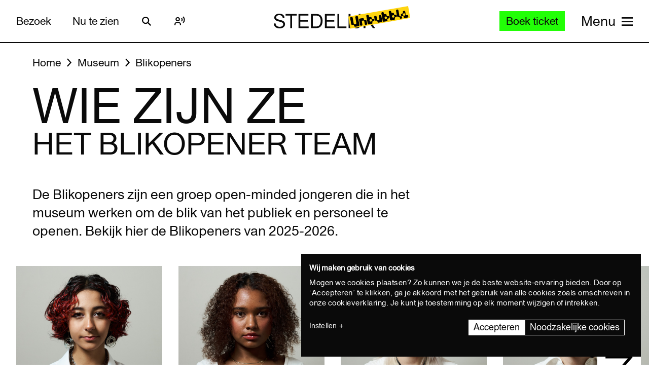

--- FILE ---
content_type: text/html; charset=UTF-8
request_url: https://www.stedelijk.nl/nl/museum/blikopeners/wie-zijn-ze
body_size: 13082
content:
<!doctype html>
<html class="no-js" lang="nl"
        data-page-id="1060"
    data-page-type="page"
    data-enhancer="adminBar"
        >
    <head>
        <meta charset="utf-8">

        <link rel="preload" href="https://www.stedelijk.nl/themes/stedelijk/assets/dist/fonts/union_regular.woff2" as="font" type="font/woff2" crossorigin>
        <link rel="preload" href="https://www.stedelijk.nl/themes/stedelijk/assets/dist/fonts/union_regular_italic.woff2" as="font" type="font/woff2" crossorigin>
        <link rel="preload" href="https://www.stedelijk.nl/themes/stedelijk/assets/dist/fonts/union_sma_ribbon.woff2" as="font" type="font/woff2" crossorigin>
        <link rel="preload" href="https://www.stedelijk.nl/themes/stedelijk/assets/dist/fonts/union_sma_ribbon_wb.woff2" as="font" type="font/woff2" crossorigin>

        <link rel="preload" href="https://www.stedelijk.nl/themes/stedelijk/assets/dist/scripts/main-f3d429f9da.js" as="script">

        <link rel="preconnect" href="https://consent.cookiebot.com">
                <link rel="preconnect" href="https://www.googletagmanager.com">
        <link rel="preconnect" href="https://www.google-analytics.com">
        
        <!--
         _________   ________   ________   _______-+-
        /\* ______\ /\* ____ \ /\* ____ \ /\* ____ \
        \ \ \_____/ \ \ \__/\ \\ \ \__/\ \\ \ \__/\ \
         \ \ \   ____\ \ \_\_\ \\ \ \_\_\ \\ \ \_\_\ \
          \ \ \ /\__ \\ \  __  _\\ \  __  _\\ \  __  _\
           \ \ \_/_/\ \\ \ \/\ \/_\ \ \/\ \/_\ \ \/\ \/_
            \ \________\\ \_\ \___\\ \_\ \___\\ \_\ \___\
             \/________/ \/_/\/___/ \/_/\/___/ \/_/\/___/

               By GRRR.nl
        -->

        <meta http-equiv="cleartype" content="on">
        <meta name="viewport" content="width=device-width, initial-scale=1">
        <meta name="author" content="Grrr.nl">
        <meta name="google-site-verification" content="mmlkq1oTmwqhCQBk4fCyIdYu5uEQ--hDYl8dvPeYDLk">
        <meta name="facebook-domain-verification" content="xmfnzy6n8sik1tmucm1iem3muhe96a">

                     <title>Wie zijn ze? </title>
<meta  name="title" content="Wie zijn ze?" />
<meta name="robots" content="all">
<meta  property="og:title" content="Wie zijn ze?" />
<meta  property="og:type" content="website" />
<meta  property="og:url" content="https://www.stedelijk.nl/nl/museum/blikopeners/wie-zijn-ze" />
<meta  name="twitter:card" content="summary" />

    
                                                <link rel="canonical" href="https://www.stedelijk.nl/nl/museum/blikopeners/wie-zijn-ze">
                    
                                                <link rel="alternate" hreflang="nl" href="https://www.stedelijk.nl/nl/museum/blikopeners/wie-zijn-ze"  >
                <link rel="alternate" hreflang="en" href="https://www.stedelijk.nl/en"  >
                    

        <link href="https://www.stedelijk.nl/themes/stedelijk/assets/dist/styles/base-8049e9a8e3.css" rel="stylesheet">
        <link href="https://www.stedelijk.nl/themes/stedelijk/assets/dist/styles/print-558989fd20.css" rel="stylesheet" media="print">

        
        <script>
                        !function(e,t,n,r){var o=[],s={_version:"3.11.8",_config:{classPrefix:"",enableClasses:!0,enableJSClass:!0,usePrefixes:!0},_q:[],on:function(e,t){var n=this;setTimeout((function(){t(n[e])}),0)},addTest:function(e,t,n){o.push({name:e,fn:t,options:n})},addAsyncTest:function(e){o.push({name:null,fn:e})}},i=function(){};i.prototype=s,i=new i;var a=[];function l(e,t){return typeof e===t}var u,f,c=n.documentElement,p="svg"===c.nodeName.toLowerCase();function d(e){var t=c.className,n=i._config.classPrefix||"";if(p&&(t=t.baseVal),i._config.enableJSClass){var r=new RegExp("(^|\\s)"+n+"no-js(\\s|$)");t=t.replace(r,"$1"+n+"js$2")}i._config.enableClasses&&(e.length>0&&(t+=" "+n+e.join(" "+n)),p?c.className.baseVal=t:c.className=t)}function m(e,t){if("object"==typeof e)for(var n in e)u(e,n)&&m(n,e[n]);else{var r=(e=e.toLowerCase()).split("."),o=i[r[0]];if(2===r.length&&(o=o[r[1]]),void 0!==o)return i;t="function"==typeof t?t():t,1===r.length?i[r[0]]=t:(!i[r[0]]||i[r[0]]instanceof Boolean||(i[r[0]]=new Boolean(i[r[0]])),i[r[0]][r[1]]=t),d([(t&&!1!==t?"":"no-")+r.join("-")]),i._trigger(e,t)}return i}u=l(f={}.hasOwnProperty,"undefined")||l(f.call,"undefined")?function(e,t){return t in e&&l(e.constructor.prototype[t],"undefined")}:function(e,t){return f.call(e,t)},s._l={},s.on=function(e,t){this._l[e]||(this._l[e]=[]),this._l[e].push(t),i.hasOwnProperty(e)&&setTimeout((function(){i._trigger(e,i[e])}),0)},s._trigger=function(e,t){if(this._l[e]){var n=this._l[e];setTimeout((function(){var e;for(e=0;e<n.length;e++)(0,n[e])(t)}),0),delete this._l[e]}},i._q.push((function(){s.addTest=m})),i.addTest("picture","HTMLPictureElement"in t),i.addTest("svg",!!n.createElementNS&&!!n.createElementNS("http://www.w3.org/2000/svg","svg").createSVGRect);var v="Moz O ms Webkit",h=s._config.usePrefixes?v.split(" "):[];function g(){return"function"!=typeof n.createElement?n.createElement(arguments[0]):p?n.createElementNS.call(n,"http://www.w3.org/2000/svg",arguments[0]):n.createElement.apply(n,arguments)}s._cssomPrefixes=h;var y={elem:g("modernizr")};i._q.push((function(){delete y.elem}));var w={style:y.elem.style};function C(e,t,r,o){var s,i,a,l,u="modernizr",f=g("div"),d=function(){var e=n.body;return e||((e=g(p?"svg":"body")).fake=!0),e}();if(parseInt(r,10))for(;r--;)(a=g("div")).id=o?o[r]:u+(r+1),f.appendChild(a);return(s=g("style")).type="text/css",s.id="s"+u,(d.fake?d:f).appendChild(s),d.appendChild(f),s.styleSheet?s.styleSheet.cssText=e:s.appendChild(n.createTextNode(e)),f.id=u,d.fake&&(d.style.background="",d.style.overflow="hidden",l=c.style.overflow,c.style.overflow="hidden",c.appendChild(d)),i=t(f,e),d.fake&&d.parentNode?(d.parentNode.removeChild(d),c.style.overflow=l,c.offsetHeight):f.parentNode.removeChild(f),!!i}function S(e){return e.replace(/([A-Z])/g,(function(e,t){return"-"+t.toLowerCase()})).replace(/^ms-/,"-ms-")}function _(e,n){var o=e.length;if("CSS"in t&&"supports"in t.CSS){for(;o--;)if(t.CSS.supports(S(e[o]),n))return!0;return!1}if("CSSSupportsRule"in t){for(var s=[];o--;)s.push("("+S(e[o])+":"+n+")");return C("@supports ("+(s=s.join(" or "))+") { #modernizr { position: absolute; } }",(function(e){return"absolute"===function(e,n,r){var o;if("getComputedStyle"in t){o=getComputedStyle.call(t,e,n);var s=t.console;null!==o?r&&(o=o.getPropertyValue(r)):s&&s[s.error?"error":"log"].call(s,"getComputedStyle returning null, its possible modernizr test results are inaccurate")}else o=!n&&e.currentStyle&&e.currentStyle[r];return o}(e,null,"position")}))}return r}i._q.unshift((function(){delete w.style}));var x=s._config.usePrefixes?v.toLowerCase().split(" "):[];function T(e,t){return function(){return e.apply(t,arguments)}}function b(e,t,n,o,s){var i=e.charAt(0).toUpperCase()+e.slice(1),a=(e+" "+h.join(i+" ")+i).split(" ");return l(t,"string")||l(t,"undefined")?function(e,t,n,o){if(o=!l(o,"undefined")&&o,!l(n,"undefined")){var s=_(e,n);if(!l(s,"undefined"))return s}for(var i,a,u,f,c,p=["modernizr","tspan","samp"];!w.style&&p.length;)i=!0,w.modElem=g(p.shift()),w.style=w.modElem.style;function d(){i&&(delete w.style,delete w.modElem)}for(u=e.length,a=0;a<u;a++)if(f=e[a],c=w.style[f],~(""+f).indexOf("-")&&(f=f.replace(/([a-z])-([a-z])/g,(function(e,t,n){return t+n.toUpperCase()})).replace(/^-/,"")),w.style[f]!==r){if(o||l(n,"undefined"))return d(),"pfx"!==t||f;try{w.style[f]=n}catch(e){}if(w.style[f]!==c)return d(),"pfx"!==t||f}return d(),!1}(a,t,o,s):function(e,t,n){var r;for(var o in e)if(e[o]in t)return!1===n?e[o]:l(r=t[e[o]],"function")?T(r,n||t):r;return!1}(a=(e+" "+x.join(i+" ")+i).split(" "),t,n)}function P(e,t,n){return b(e,r,r,t,n)}s._domPrefixes=x,s.testAllProps=b,s.testAllProps=P,i.addTest("cssanimations",P("animationName","a",!0)),i.addTest("flexbox",P("flexBasis","1px",!0)),i.addTest("csspointerevents",(function(){var e=g("a").style;return e.cssText="pointer-events:auto","auto"===e.pointerEvents}));var E="CSS"in t&&"supports"in t.CSS,N="supportsCSS"in t;i.addTest("supports",E||N),i.addTest("csstransforms3d",(function(){return!!P("perspective","1px",!0)})),function(){var e,t,n,r,s,u;for(var f in o)if(o.hasOwnProperty(f)){if(e=[],(t=o[f]).name&&(e.push(t.name.toLowerCase()),t.options&&t.options.aliases&&t.options.aliases.length))for(n=0;n<t.options.aliases.length;n++)e.push(t.options.aliases[n].toLowerCase());for(r=l(t.fn,"function")?t.fn():t.fn,s=0;s<e.length;s++)1===(u=e[s].split(".")).length?i[u[0]]=r:(i[u[0]]&&(!i[u[0]]||i[u[0]]instanceof Boolean)||(i[u[0]]=new Boolean(i[u[0]])),i[u[0]][u[1]]=r),a.push((r?"":"no-")+u.join("-"))}}(),d(a),delete s.addTest,delete s.addAsyncTest;for(var j=0;j<i._q.length;j++)i._q[j]();e.Modernizr=i}(window,window,document);

                        Modernizr.addTest('toucheventsfixed', function() {
                if (('ontouchstart' in window) || window.DocumentTouch && document instanceof DocumentTouch) {
                    return true;
                }
            });

                        !function(e){var t=function(t,o,n){"use strict";var r,a=e.document.getElementsByTagName("script")[0],c=e.document.createElement("script");return"boolean"==typeof o&&(r=n,n=o,o=r),c.src=t,c.async=!n,a.parentNode.insertBefore(c,a),o&&"function"==typeof o&&(c.onload=o),c};"undefined"!=typeof module?module.exports=t:e.loadJS=t}("undefined"!=typeof global?global:this);

                        window.momentMock = window.moment || {};

            var cutsMustard = 'querySelector' in document && 'addEventListener' in window;
            var cutsEdge = 'Symbol' in window && 'WeakMap' in window;
            if (cutsMustard && cutsEdge) {
                loadJS("https://www.stedelijk.nl/themes/stedelijk/assets/dist/scripts/main-f3d429f9da.js");
            } else if (cutsMustard) {
                loadJS("https://www.stedelijk.nl/themes/stedelijk/assets/dist/scripts/vendor/babel-polyfill-1b4f7482eb.js", function() {
                    loadJS("https://www.stedelijk.nl/themes/stedelijk/assets/dist/scripts/main-f3d429f9da.js");
                });
            } else {
                // If the browser does support JS, but does not cut the mustard, put back to .no-js class
                // This is a horrible solution, but Modernizr does not respect the `enableJSClass: false` option...
                var reJS = new RegExp('(^|\\s)js(\\s|$)');
                document.documentElement.className = document.documentElement.className.replace(reJS, '$1no-js$2');
            }

            // Polyfill <picture> when needed
            if (!Modernizr.picture) {
                document.createElement("picture");
                loadJS("https://www.stedelijk.nl/themes/stedelijk/assets/dist/scripts/vendor/picturefill-8794e48372.js");
            }

            // Polyfill svg `use` with external source
            function svgSupportsExternalSource() {
                var newerIEUA = /\bTrident\/[567]\b|\bMSIE (?:9|10)\.0\b/, webkitUA = /\bAppleWebKit\/(\d+)\b/, olderEdgeUA = /\bEdge\/12\.(\d+)\b/;
                return newerIEUA.test(navigator.userAgent) || (navigator.userAgent.match(olderEdgeUA) || [])[1] < 10547 || (navigator.userAgent.match(webkitUA) || [])[1] < 537 ? false : true;
            }

            if (!svgSupportsExternalSource()) {
                loadJS("https://www.stedelijk.nl/themes/stedelijk/assets/dist/scripts/vendor/svg4everybody-9617cbb9ff.js", function() {
                    svg4everybody();
                });
            }

            var SITE_LANGUAGE = 'nl';
        </script>

        <!-- Enviso script & settings -->
        <script src="https://widget.enviso.io/loader.js"></script>
        <script>
            // Load Enviso webcomponents scripts, this needs to be done before webcomponents are rendered. Therefor this needs to be in the head instead of in main.js
            window.enviso.load(["https://widget.enviso.io/build-ts/components/tickets/enviso-ticket-widget-element.js"]);
            window.enviso.load(["https://widget.enviso.io/build-ts/components/common/enviso-style-element.js"]);

            // CURRENTLY UNUSED
            // window.enviso.load(["https://widget.enviso.io/build-ts/components/basket/enviso-basket-flow-element.js"]);

            enviso.settings.apiKey='NTNdsRFs+EyOWAp6rkPxFQ==';
            enviso.settings.salesPointId='201';
            enviso.settings.offerId='13811';
            enviso.settings.testPayment='';
            enviso.settings.donationId='31909';
            enviso.settings.language=SITE_LANGUAGE;
        </script>

                    <script>
    !function(e){var n;if("function"==typeof define&&define.amd&&(define(e),n=!0),"object"==typeof exports&&(module.exports=e(),n=!0),!n){var t=window.Cookies,o=window.Cookies=e();o.noConflict=function(){return window.Cookies=t,o}}}((function(){function e(){for(var e=0,n={};e<arguments.length;e++){var t=arguments[e];for(var o in t)n[o]=t[o]}return n}function n(e){return e.replace(/(%[0-9A-Z]{2})+/g,decodeURIComponent)}return function t(o){function r(){}function i(n,t,i){if("undefined"!=typeof document){"number"==typeof(i=e({path:"/"},r.defaults,i)).expires&&(i.expires=new Date(1*new Date+864e5*i.expires)),i.expires=i.expires?i.expires.toUTCString():"";try{var c=JSON.stringify(t);/^[\{\[]/.test(c)&&(t=c)}catch(e){}t=o.write?o.write(t,n):encodeURIComponent(String(t)).replace(/%(23|24|26|2B|3A|3C|3E|3D|2F|3F|40|5B|5D|5E|60|7B|7D|7C)/g,decodeURIComponent),n=encodeURIComponent(String(n)).replace(/%(23|24|26|2B|5E|60|7C)/g,decodeURIComponent).replace(/[\(\)]/g,escape);var f="";for(var u in i)i[u]&&(f+="; "+u,!0!==i[u]&&(f+="="+i[u].split(";")[0]));return document.cookie=n+"="+t+f}}function c(e,t){if("undefined"!=typeof document){for(var r={},i=document.cookie?document.cookie.split("; "):[],c=0;c<i.length;c++){var f=i[c].split("="),u=f.slice(1).join("=");t||'"'!==u.charAt(0)||(u=u.slice(1,-1));try{var a=n(f[0]);if(u=(o.read||o)(u,a)||n(u),t)try{u=JSON.parse(u)}catch(e){}if(r[a]=u,e===a)break}catch(e){}}return e?r[e]:r}}return r.set=i,r.get=function(e){return c(e,!1)},r.getJSON=function(e){return c(e,!0)},r.remove=function(n,t){i(n,"",e(t,{expires:-1}))},r.defaults={},r.withConverter=t,r}((function(){}))}));
</script>

<style>
    html {
        transition: opacity 0.15s;
    }
    .async-hide {
        opacity: 0 !important;
        transition-duration: 0s !important;
    }
</style>
<script>
    // Set anti-flicker timeout.
    var timeout = 500;

    // Get Cookiebot cookie, and see if `statistics` is given consent.
    var consentCookie = Cookies.get('CookieConsent') || '';
    var consentPreferences = consentCookie.substring(1, consentCookie.length - 1).split(',');
    var statisticsAllowed = consentPreferences.some(function(entry) {
        var keyVal = entry.split(':');
        return keyVal[0] === 'statistics' && keyVal[1] === 'true';
    });

    // Show anti-flicker script.
    if (statisticsAllowed) {
        (function(a,s,y,n,c,h,i,d,e){s.className+=' '+y;h.start=1*new Date;
        h.end=i=function(){s.className=s.className.replace(RegExp(' ?'+y),'')};
        (a[n]=a[n]||[]).hide=h;setTimeout(function(){i();h.end=null},c);h.timeout=c;
        })(window,document.documentElement,'async-hide','dataLayer',timeout,
        {'GTM-T3CQBGB':true});
    }
</script>        
        <!-- ReadSpeaker -->
        <script src="//cdn1.readspeaker.com/script/12485/webReader/webReader.js?pids=wr" type="text/javascript" id="rs_req_Init"></script>
    </head>
    <body
        class="wie-zijn-ze 
        "
        data-enhancer="trackButtons"

                >
        
                    <!-- Prefill dataLayer -->
<script>
    window.dataLayer = window.dataLayer || [];
    </script>
<!-- Google Tag Manager -->
<noscript>
    <iframe src="https://www.googletagmanager.com/ns.html?id=GTM-P923Z6C" height="0" width="0" style="display:none;visibility:hidden"></iframe>
</noscript>
<script>
    (function(w,d,s,l,i){w[l]=w[l]||[];w[l].push({'gtm.start':new Date().getTime(),event:'gtm.js'});var f=d.getElementsByTagName(s)[0],j=d.createElement(s),dl=l!='dataLayer'?'&l='+l:'';j.async=true;j.src='https://www.googletagmanager.com/gtm.js?id='+i+dl;f.parentNode.insertBefore(j,f);})(window,document,'script','dataLayer','GTM-P923Z6C');
</script>
<!-- End Google Tag Manager -->                            <header class="site-header" role="banner">
    <div class="site-header__inner">
            
    <a
        href="#content"
        class="button button--secondary skiplink "
                ><!--
        --><span>Ga direct naar de inhoud</span><!--
        --></a>
            
    <a
        href="#languages"
        class="button button--secondary skiplink "
                ><!--
        --><span>Ga direct naar de taalinstellingen</span><!--
        --></a>
            
    <a
        href="#menu"
        class="button button--secondary skiplink "
                ><!--
        --><span>Ga direct naar het menu</span><!--
        --></a>

        <div class="site-header__navigation">
                            <div class="site-header__navigation-section">
                    <ul class="header-menu">
            <li>
                
    <a
        href="/nl/bezoeken"
        class="button button header-menu__link "
                ><!--
        --><span>Bezoek</span><!--
        --></a>
        </li>
            <li>
                
    <a
        href="/nl/nu-te-zien"
        class="button button header-menu__link "
                ><!--
        --><span>Nu te zien</span><!--
        --></a>
        </li>
    </ul>

                    <a href="#search-overlay" class="site-header__icon-link">
                        <span class="sr-only">Zoeken</span>
                        <svg  role="presentation" aria-hidden="true" focusable="false"> <use xlink:href="https://www.stedelijk.nl/themes/stedelijk/assets/dist/images/icons-b53566d411.svg#icon--search"></use> </svg>
                    </a>

                    <div class="site-header__icon-link">
                        <div class="readspeaker">
    <button 
        class="readspeaker__toggle" 
        data-handler="accessibleCollapser"
        data-target-class="readspeaker__button-container--is-expanded"
        data-target=".js-readspeaker-button-container"
        aria-expanded="false"
        type="button"
    >
        <svg  role="presentation" aria-hidden="true" focusable="false"> <use xlink:href="https://www.stedelijk.nl/themes/stedelijk/assets/dist/images/icons-b53566d411.svg#readspeaker-icon"></use> </svg>
        <span class="sr-only">ReadSpeaker</span>
    </button>
    <div class="readspeaker__button-container js-readspeaker-button-container">
        
<div class="readspeaker-button">
    <div id="readspeaker_button1" class="rs_skip rsbtn rs_preserve">
        <a rel="nofollow" class="rsbtn_play" accesskey="L" title="Laat de tekst voorlezen met ReadSpeaker webReader" href="//app-eu.readspeaker.com/cgi-bin/rsent?customerid=12485&amp;lang=nl_nl&amp;readid=main&amp;url=https%3A%2F%2Fwww.stedelijk.nl%2Fnl%2Fmuseum%2Fblikopeners%2Fwie-zijn-ze">
            <span class="rsbtn_left rsimg rspart"><span class="rsbtn_text"><span>Lees voor</span></span></span>
            <span class="rsbtn_right rsimg rsplay rspart"></span>
        </a>
    </div>
</div>    </div>
</div>                    </div> 

                                        
                    
                                        
                </div>
            
            <div class="site-header__nav-logo-container" data-show-logo="0">
                <a href="/nl" class="site-header__home-link">
                    <svg class="site-header__stedelijk-header-logo" role="presentation" aria-hidden="true" focusable="false"> <use xlink:href="https://www.stedelijk.nl/themes/stedelijk/assets/dist/images/icons-b53566d411.svg#stedelijk-brand-title"></use> </svg>
                </a>
                <a href="#unbubble" class="site-header__nav-unbubble-overlay-button">
                    <span class="site-header__nav-unbubble-banner">
                        <svg class="site-header__unbubble-campaign-title" role="presentation" aria-hidden="true" focusable="false"> <use xlink:href="https://www.stedelijk.nl/themes/stedelijk/assets/dist/images/icons-b53566d411.svg#stedelijk-unbubble-campaign-title"></use> </svg>
                    </span>
                </a>
            </div>

                            <div class="site-header__navigation-section">
                                            <div class="ticket-button-container js-ticket-button">
                                                        
    <a
        href="https://www.stedelijk.nl/nl/tickets"
        class="button button--primary button--small ticket-button  "
                data-handler="gtmEventHandler" data-ignore-general-button-tracking="1" data-event-type="event" data-event-cat="Header Ticket Button" data-event-action="Boek ticket (from https://www.stedelijk.nl/nl/museum/blikopeners/wie-zijn-ze)" data-event-label="https://www.stedelijk.nl/nl/tickets"><!--
        --><span>Boek ticket</span><!--
        --></a>
                        </div>
                    
                                        <a href="#menu" class="site-header__nav-button " aria-label="Site navigation menu">
                        <span class="site-header__nav-label"> Menu</span>
                        <span class="site-header__nav-icon" aria-hidden="true">
                            <svg  role="presentation" aria-hidden="true" focusable="false"> <use xlink:href="https://www.stedelijk.nl/themes/stedelijk/assets/dist/images/icons-b53566d411.svg#menu-icon"></use> </svg>
                        </span>
                    </a>
                </div>
                    </div>
    </div>

        <div
    class="overlay overlay--image overlay--with-scroll" id="unbubble"
    data-enhancer="unbubbleOverlay,overlay"
    data-active-hash="#unbubble"
    data-return-hash="#content">
    <a
        href="#content"
        class="overlay__close"
        aria-label="Sluit overlay">
        <svg  role="presentation" aria-hidden="true" focusable="false"> <use xlink:href="https://www.stedelijk.nl/themes/stedelijk/assets/dist/images/icons-b53566d411.svg#close"></use> </svg>
    </a>
    <div class="unbubble-overlay__content">
        <div class="grid">
            <div class="grid__item--12">
                <figure class="unbubble-overlay__video-wrapper">
                                        <div class="video-embed video-embed--full-width">
    <div class="video-embed__cookie-consent cookieconsent-optout-marketing">
        <div class="video-embed__cookie-consent-inner">
            <p><button class="button button--link button--inverted" data-handler="cookiebotRenew">Accepteer marketing cookies</button> om deze video te bekijken.</p>
        </div>
    </div>

            <a
            class="video-embed__link js-video-embed"
            href="https://player.vimeo.com/video/932403722"
            aria-label="Speel de video af"
            data-video-id="932403722"
            data-video-url="https://player.vimeo.com/video/932403722"
            data-video-type="vimeo"
            data-handler="playVideo">
            <div class="video-embed__object" >
                <span class="video-embed__button">
                    <svg  role="presentation" aria-hidden="true" focusable="false"> <use xlink:href="https://www.stedelijk.nl/themes/stedelijk/assets/dist/images/icons-b53566d411.svg#play"></use> </svg>
                </span>
                                        

    
            <img
                src="https://s3-eu-west-1.amazonaws.com/production-static-stedelijk/images/grrr/scaled/1024/homepage-thumbnail-nobutton-1.png"
        srcset="
                        https://s3-eu-west-1.amazonaws.com/production-static-stedelijk/images/grrr/scaled/x-small/homepage-thumbnail-nobutton-1.png 1w,                        https://s3-eu-west-1.amazonaws.com/production-static-stedelijk/images/grrr/scaled/320/homepage-thumbnail-nobutton-1.png 300w,                        https://s3-eu-west-1.amazonaws.com/production-static-stedelijk/images/grrr/scaled/768/homepage-thumbnail-nobutton-1.png 700w,                        https://s3-eu-west-1.amazonaws.com/production-static-stedelijk/images/grrr/scaled/1024/homepage-thumbnail-nobutton-1.png 1000w,                        https://s3-eu-west-1.amazonaws.com/production-static-stedelijk/images/grrr/scaled/1440/homepage-thumbnail-nobutton-1.png 1280w            "
                alt=""
        class="image
            image
            video-embed__thumb
            "
            >
    
                            </div>
        </a>
    </div>                    <figcaption class="unbubble-overlay__video-caption">
                        Stedelijk Museum Amsterdam unbubble
                    </figcaption>
                </figure>
            </div>
        </div>
            
    <a
        href="/nl/unbubble"
        class="button button--secondary unbubble-overlay__call-to-action "
                ><!--
        --><span>Meer over unbubble</span><!--
        --></a>
    </div>
    <a href="#content" class="overlay__background" aria-label="Sluit overlay"></a>
</div></header>        
        <div
            class="wrapper "
            id="content">

            <main role="main" id="main">
                                                        

<nav
    class="breadcrumbs grid grid--no-vpadding"
    aria-label="Kruimelpad">
    <div class="grid__item--12">
        <ol class="breadcrumbs__list">
                        <li class="breadcrumbs__item">
                <a href="/nl" class="breadcrumbs__link"><span>Home</span></a>
            </li>
                        <li class="breadcrumbs__item">
                <a href="/nl/museum" class="breadcrumbs__link"><span>Museum</span></a>
            </li>
                        <li class="breadcrumbs__item">
                <a href="/nl/museum/blikopeners" class="breadcrumbs__link"><span>Blikopeners</span></a>
            </li>
                    </ol>
    </div>
</nav>
                                <header
    role="banner"
    class="page-header
    page-header--with-title
    "
    style=""
    >
    <div class="grid
                    ">
        <div class="grid__item--12">
            
            <h1 class="page-header__title ">
                                    Wie zijn ze
                            </h1>

                            <h2 class="page-header__subtitle" data-is-uppercase="true">Het Blikopener Team</h2>
                    </div>
    </div>
</header>


<div
    class="rich-content" id="rich-content-57220" style="">
    <div class="grid
                rich-content--large
                    ">
        <div class="grid__item--8">
            <div class="rich-content__primary">
                <p>De Blikopeners zijn een groep open-minded jongeren die in het museum werken om de blik van het publiek en personeel te openen. Bekijk hier de Blikopeners van 2025-2026.</p>
            </div>
                    </div>
    </div>
</div>

<div
    class="slideshow"
    id="slideshow-72270"
    data-enhancer="slideshow"
    data-overlay-id="image-72270"
    aria-live="assertive"
    style="">
    <div class=" grid grid--fluid
    ">
        <div class="slideshow__slider grid__item--12 ">
            <ul class="slideshow__slides">

                <li>
                                        <figure
                        class="slideshow__item slideshow__item--image"
                        id="slideshow__item--1"
                        data-content-type=image
                        aria-label="Portret van Aysu">

                                                    

    
            <img
                src="https://s3-eu-west-1.amazonaws.com/production-static-stedelijk/images/blikopeners/2025-2026/scaled/1024/Aysu.jpeg"
        srcset="
                        https://s3-eu-west-1.amazonaws.com/production-static-stedelijk/images/blikopeners/2025-2026/scaled/x-small/Aysu.jpeg 1w,                        https://s3-eu-west-1.amazonaws.com/production-static-stedelijk/images/blikopeners/2025-2026/scaled/320/Aysu.jpeg 300w,                        https://s3-eu-west-1.amazonaws.com/production-static-stedelijk/images/blikopeners/2025-2026/scaled/768/Aysu.jpeg 700w,                        https://s3-eu-west-1.amazonaws.com/production-static-stedelijk/images/blikopeners/2025-2026/scaled/1024/Aysu.jpeg 1000w            "
                alt="Portret van Aysu"
        class="image
            image
            
            "
            data-full-src="https://s3-eu-west-1.amazonaws.com/production-static-stedelijk/images/blikopeners/2025-2026/scaled/1024/Aysu.jpeg">
    
                        
                                                    <figcaption>Aysu</figcaption>
                                            </figure>
                </li>                <li>
                                        <figure
                        class="slideshow__item slideshow__item--image"
                        id="slideshow__item--2"
                        data-content-type=image
                        aria-label="Portret van Bloem">

                                                    

    
            <img
                src="https://s3-eu-west-1.amazonaws.com/production-static-stedelijk/images/blikopeners/2025-2026/scaled/1024/Bloem.jpeg"
        srcset="
                        https://s3-eu-west-1.amazonaws.com/production-static-stedelijk/images/blikopeners/2025-2026/scaled/x-small/Bloem.jpeg 1w,                        https://s3-eu-west-1.amazonaws.com/production-static-stedelijk/images/blikopeners/2025-2026/scaled/320/Bloem.jpeg 300w,                        https://s3-eu-west-1.amazonaws.com/production-static-stedelijk/images/blikopeners/2025-2026/scaled/768/Bloem.jpeg 700w,                        https://s3-eu-west-1.amazonaws.com/production-static-stedelijk/images/blikopeners/2025-2026/scaled/1024/Bloem.jpeg 1000w            "
                alt="Portret van Bloem"
        class="image
            image
            
            "
            data-full-src="https://s3-eu-west-1.amazonaws.com/production-static-stedelijk/images/blikopeners/2025-2026/scaled/1024/Bloem.jpeg">
    
                        
                                                    <figcaption>Bloem</figcaption>
                                            </figure>
                </li>                <li>
                                        <figure
                        class="slideshow__item slideshow__item--image"
                        id="slideshow__item--3"
                        data-content-type=image
                        aria-label="Portret van Chinouk">

                                                    

    
            <img
                src="https://s3-eu-west-1.amazonaws.com/production-static-stedelijk/images/blikopeners/2025-2026/scaled/1024/Chinouk.jpeg"
        srcset="
                        https://s3-eu-west-1.amazonaws.com/production-static-stedelijk/images/blikopeners/2025-2026/scaled/x-small/Chinouk.jpeg 1w,                        https://s3-eu-west-1.amazonaws.com/production-static-stedelijk/images/blikopeners/2025-2026/scaled/320/Chinouk.jpeg 300w,                        https://s3-eu-west-1.amazonaws.com/production-static-stedelijk/images/blikopeners/2025-2026/scaled/768/Chinouk.jpeg 700w,                        https://s3-eu-west-1.amazonaws.com/production-static-stedelijk/images/blikopeners/2025-2026/scaled/1024/Chinouk.jpeg 1000w            "
                alt="Portret van Chinouk"
        class="image
            image
            
            "
            data-full-src="https://s3-eu-west-1.amazonaws.com/production-static-stedelijk/images/blikopeners/2025-2026/scaled/1024/Chinouk.jpeg">
    
                        
                                                    <figcaption>Chinouk</figcaption>
                                            </figure>
                </li>                <li>
                                        <figure
                        class="slideshow__item slideshow__item--image"
                        id="slideshow__item--4"
                        data-content-type=image
                        aria-label="Portret van Christa">

                                                    

    
            <img
                src="https://s3-eu-west-1.amazonaws.com/production-static-stedelijk/images/blikopeners/2025-2026/scaled/1024/Christa.jpeg"
        srcset="
                        https://s3-eu-west-1.amazonaws.com/production-static-stedelijk/images/blikopeners/2025-2026/scaled/x-small/Christa.jpeg 1w,                        https://s3-eu-west-1.amazonaws.com/production-static-stedelijk/images/blikopeners/2025-2026/scaled/320/Christa.jpeg 300w,                        https://s3-eu-west-1.amazonaws.com/production-static-stedelijk/images/blikopeners/2025-2026/scaled/768/Christa.jpeg 700w,                        https://s3-eu-west-1.amazonaws.com/production-static-stedelijk/images/blikopeners/2025-2026/scaled/1024/Christa.jpeg 1000w            "
                alt="Portret van Christa"
        class="image
            image
            
            "
            data-full-src="https://s3-eu-west-1.amazonaws.com/production-static-stedelijk/images/blikopeners/2025-2026/scaled/1024/Christa.jpeg">
    
                        
                                                    <figcaption>Christa</figcaption>
                                            </figure>
                </li>                <li>
                                        <figure
                        class="slideshow__item slideshow__item--image"
                        id="slideshow__item--5"
                        data-content-type=image
                        aria-label="Portret van Dunya">

                                                    

    
            <img
                src="https://s3-eu-west-1.amazonaws.com/production-static-stedelijk/images/blikopeners/2025-2026/scaled/1024/Dunya.jpeg"
        srcset="
                        https://s3-eu-west-1.amazonaws.com/production-static-stedelijk/images/blikopeners/2025-2026/scaled/x-small/Dunya.jpeg 1w,                        https://s3-eu-west-1.amazonaws.com/production-static-stedelijk/images/blikopeners/2025-2026/scaled/320/Dunya.jpeg 300w,                        https://s3-eu-west-1.amazonaws.com/production-static-stedelijk/images/blikopeners/2025-2026/scaled/768/Dunya.jpeg 700w,                        https://s3-eu-west-1.amazonaws.com/production-static-stedelijk/images/blikopeners/2025-2026/scaled/1024/Dunya.jpeg 1000w            "
                alt="Portret van Dunya"
        class="image
            image
            
            "
            data-full-src="https://s3-eu-west-1.amazonaws.com/production-static-stedelijk/images/blikopeners/2025-2026/scaled/1024/Dunya.jpeg">
    
                        
                                                    <figcaption>Dunya</figcaption>
                                            </figure>
                </li>                <li>
                                        <figure
                        class="slideshow__item slideshow__item--image"
                        id="slideshow__item--6"
                        data-content-type=image
                        aria-label="Portret van Fenna">

                                                    

    
            <img
                src="https://s3-eu-west-1.amazonaws.com/production-static-stedelijk/images/blikopeners/2025-2026/scaled/1024/Fenna.jpg"
        srcset="
                        https://s3-eu-west-1.amazonaws.com/production-static-stedelijk/images/blikopeners/2025-2026/scaled/x-small/Fenna.jpg 1w,                        https://s3-eu-west-1.amazonaws.com/production-static-stedelijk/images/blikopeners/2025-2026/scaled/320/Fenna.jpg 300w,                        https://s3-eu-west-1.amazonaws.com/production-static-stedelijk/images/blikopeners/2025-2026/scaled/768/Fenna.jpg 700w,                        https://s3-eu-west-1.amazonaws.com/production-static-stedelijk/images/blikopeners/2025-2026/scaled/1024/Fenna.jpg 1000w            "
                alt="Portret van Fenna"
        class="image
            image
            
            "
            data-full-src="https://s3-eu-west-1.amazonaws.com/production-static-stedelijk/images/blikopeners/2025-2026/scaled/1024/Fenna.jpg">
    
                        
                                                    <figcaption>Fenna</figcaption>
                                            </figure>
                </li>                <li>
                                        <figure
                        class="slideshow__item slideshow__item--image"
                        id="slideshow__item--7"
                        data-content-type=image
                        aria-label="Portret van Ilyar">

                                                    

    
            <img
                src="https://s3-eu-west-1.amazonaws.com/production-static-stedelijk/images/blikopeners/2025-2026/scaled/1024/Ilyar.jpeg"
        srcset="
                        https://s3-eu-west-1.amazonaws.com/production-static-stedelijk/images/blikopeners/2025-2026/scaled/x-small/Ilyar.jpeg 1w,                        https://s3-eu-west-1.amazonaws.com/production-static-stedelijk/images/blikopeners/2025-2026/scaled/320/Ilyar.jpeg 300w,                        https://s3-eu-west-1.amazonaws.com/production-static-stedelijk/images/blikopeners/2025-2026/scaled/768/Ilyar.jpeg 700w,                        https://s3-eu-west-1.amazonaws.com/production-static-stedelijk/images/blikopeners/2025-2026/scaled/1024/Ilyar.jpeg 1000w            "
                alt="Portret van Ilyar"
        class="image
            image
            
            "
            data-full-src="https://s3-eu-west-1.amazonaws.com/production-static-stedelijk/images/blikopeners/2025-2026/scaled/1024/Ilyar.jpeg">
    
                        
                                                    <figcaption>Ilyar</figcaption>
                                            </figure>
                </li>                <li>
                                        <figure
                        class="slideshow__item slideshow__item--image"
                        id="slideshow__item--8"
                        data-content-type=image
                        aria-label="Portret van India">

                                                    

    
            <img
                src="https://s3-eu-west-1.amazonaws.com/production-static-stedelijk/images/blikopeners/2025-2026/scaled/1024/India.jpeg"
        srcset="
                        https://s3-eu-west-1.amazonaws.com/production-static-stedelijk/images/blikopeners/2025-2026/scaled/x-small/India.jpeg 1w,                        https://s3-eu-west-1.amazonaws.com/production-static-stedelijk/images/blikopeners/2025-2026/scaled/320/India.jpeg 300w,                        https://s3-eu-west-1.amazonaws.com/production-static-stedelijk/images/blikopeners/2025-2026/scaled/768/India.jpeg 700w,                        https://s3-eu-west-1.amazonaws.com/production-static-stedelijk/images/blikopeners/2025-2026/scaled/1024/India.jpeg 1000w            "
                alt="Portret van India"
        class="image
            image
            
            "
            data-full-src="https://s3-eu-west-1.amazonaws.com/production-static-stedelijk/images/blikopeners/2025-2026/scaled/1024/India.jpeg">
    
                        
                                                    <figcaption>India</figcaption>
                                            </figure>
                </li>                <li>
                                        <figure
                        class="slideshow__item slideshow__item--image"
                        id="slideshow__item--9"
                        data-content-type=image
                        aria-label="Portret van Lou Lou">

                                                    

    
            <img
                src="https://s3-eu-west-1.amazonaws.com/production-static-stedelijk/images/blikopeners/2025-2026/scaled/1024/Lou%20Lou.jpeg"
        srcset="
                        https://s3-eu-west-1.amazonaws.com/production-static-stedelijk/images/blikopeners/2025-2026/scaled/x-small/Lou%20Lou.jpeg 1w,                        https://s3-eu-west-1.amazonaws.com/production-static-stedelijk/images/blikopeners/2025-2026/scaled/320/Lou%20Lou.jpeg 300w,                        https://s3-eu-west-1.amazonaws.com/production-static-stedelijk/images/blikopeners/2025-2026/scaled/768/Lou%20Lou.jpeg 700w,                        https://s3-eu-west-1.amazonaws.com/production-static-stedelijk/images/blikopeners/2025-2026/scaled/1024/Lou%20Lou.jpeg 1000w            "
                alt="Portret van Lou Lou"
        class="image
            image
            
            "
            data-full-src="https://s3-eu-west-1.amazonaws.com/production-static-stedelijk/images/blikopeners/2025-2026/scaled/1024/Lou%20Lou.jpeg">
    
                        
                                                    <figcaption>Lou Lou</figcaption>
                                            </figure>
                </li>                <li>
                                        <figure
                        class="slideshow__item slideshow__item--image"
                        id="slideshow__item--10"
                        data-content-type=image
                        aria-label="Portret van Maxim">

                                                    

    
            <img
                src="https://s3-eu-west-1.amazonaws.com/production-static-stedelijk/images/blikopeners/2025-2026/scaled/1024/Maxim.jpeg"
        srcset="
                        https://s3-eu-west-1.amazonaws.com/production-static-stedelijk/images/blikopeners/2025-2026/scaled/x-small/Maxim.jpeg 1w,                        https://s3-eu-west-1.amazonaws.com/production-static-stedelijk/images/blikopeners/2025-2026/scaled/320/Maxim.jpeg 300w,                        https://s3-eu-west-1.amazonaws.com/production-static-stedelijk/images/blikopeners/2025-2026/scaled/768/Maxim.jpeg 700w,                        https://s3-eu-west-1.amazonaws.com/production-static-stedelijk/images/blikopeners/2025-2026/scaled/1024/Maxim.jpeg 1000w            "
                alt="Portret van Maxim"
        class="image
            image
            
            "
            data-full-src="https://s3-eu-west-1.amazonaws.com/production-static-stedelijk/images/blikopeners/2025-2026/scaled/1024/Maxim.jpeg">
    
                        
                                                    <figcaption>Maxim</figcaption>
                                            </figure>
                </li>                <li>
                                        <figure
                        class="slideshow__item slideshow__item--image"
                        id="slideshow__item--11"
                        data-content-type=image
                        aria-label="Portret van Milo">

                                                    

    
            <img
                src="https://s3-eu-west-1.amazonaws.com/production-static-stedelijk/images/blikopeners/2025-2026/scaled/1024/Milo.jpeg"
        srcset="
                        https://s3-eu-west-1.amazonaws.com/production-static-stedelijk/images/blikopeners/2025-2026/scaled/x-small/Milo.jpeg 1w,                        https://s3-eu-west-1.amazonaws.com/production-static-stedelijk/images/blikopeners/2025-2026/scaled/320/Milo.jpeg 300w,                        https://s3-eu-west-1.amazonaws.com/production-static-stedelijk/images/blikopeners/2025-2026/scaled/768/Milo.jpeg 700w,                        https://s3-eu-west-1.amazonaws.com/production-static-stedelijk/images/blikopeners/2025-2026/scaled/1024/Milo.jpeg 1000w            "
                alt="Portret van Milo"
        class="image
            image
            
            "
            data-full-src="https://s3-eu-west-1.amazonaws.com/production-static-stedelijk/images/blikopeners/2025-2026/scaled/1024/Milo.jpeg">
    
                        
                                                    <figcaption>Milo</figcaption>
                                            </figure>
                </li>                <li>
                                        <figure
                        class="slideshow__item slideshow__item--image"
                        id="slideshow__item--12"
                        data-content-type=image
                        aria-label="Portret van Nouveda">

                                                    

    
            <img
                src="https://s3-eu-west-1.amazonaws.com/production-static-stedelijk/images/blikopeners/2025-2026/scaled/1024/Nouveda.jpeg"
        srcset="
                        https://s3-eu-west-1.amazonaws.com/production-static-stedelijk/images/blikopeners/2025-2026/scaled/x-small/Nouveda.jpeg 1w,                        https://s3-eu-west-1.amazonaws.com/production-static-stedelijk/images/blikopeners/2025-2026/scaled/320/Nouveda.jpeg 300w,                        https://s3-eu-west-1.amazonaws.com/production-static-stedelijk/images/blikopeners/2025-2026/scaled/768/Nouveda.jpeg 700w,                        https://s3-eu-west-1.amazonaws.com/production-static-stedelijk/images/blikopeners/2025-2026/scaled/1024/Nouveda.jpeg 1000w            "
                alt="Portret van Nouveda"
        class="image
            image
            
            "
            data-full-src="https://s3-eu-west-1.amazonaws.com/production-static-stedelijk/images/blikopeners/2025-2026/scaled/1024/Nouveda.jpeg">
    
                        
                                                    <figcaption>Nouveda</figcaption>
                                            </figure>
                </li>                <li>
                                        <figure
                        class="slideshow__item slideshow__item--image"
                        id="slideshow__item--13"
                        data-content-type=image
                        aria-label="Portret van Paja">

                                                    

    
            <img
                src="https://s3-eu-west-1.amazonaws.com/production-static-stedelijk/images/blikopeners/2025-2026/scaled/1024/Paja.jpeg"
        srcset="
                        https://s3-eu-west-1.amazonaws.com/production-static-stedelijk/images/blikopeners/2025-2026/scaled/x-small/Paja.jpeg 1w,                        https://s3-eu-west-1.amazonaws.com/production-static-stedelijk/images/blikopeners/2025-2026/scaled/320/Paja.jpeg 300w,                        https://s3-eu-west-1.amazonaws.com/production-static-stedelijk/images/blikopeners/2025-2026/scaled/768/Paja.jpeg 700w,                        https://s3-eu-west-1.amazonaws.com/production-static-stedelijk/images/blikopeners/2025-2026/scaled/1024/Paja.jpeg 1000w            "
                alt="Portret van Paja"
        class="image
            image
            
            "
            data-full-src="https://s3-eu-west-1.amazonaws.com/production-static-stedelijk/images/blikopeners/2025-2026/scaled/1024/Paja.jpeg">
    
                        
                                                    <figcaption>Paja</figcaption>
                                            </figure>
                </li>                <li>
                                        <figure
                        class="slideshow__item slideshow__item--image"
                        id="slideshow__item--14"
                        data-content-type=image
                        aria-label="Portret van Rowan">

                                                    

    
            <img
                src="https://s3-eu-west-1.amazonaws.com/production-static-stedelijk/images/blikopeners/2025-2026/scaled/1024/Rowan.jpeg"
        srcset="
                        https://s3-eu-west-1.amazonaws.com/production-static-stedelijk/images/blikopeners/2025-2026/scaled/x-small/Rowan.jpeg 1w,                        https://s3-eu-west-1.amazonaws.com/production-static-stedelijk/images/blikopeners/2025-2026/scaled/320/Rowan.jpeg 300w,                        https://s3-eu-west-1.amazonaws.com/production-static-stedelijk/images/blikopeners/2025-2026/scaled/768/Rowan.jpeg 700w,                        https://s3-eu-west-1.amazonaws.com/production-static-stedelijk/images/blikopeners/2025-2026/scaled/1024/Rowan.jpeg 1000w            "
                alt="Portret van Rowan"
        class="image
            image
            
            "
            data-full-src="https://s3-eu-west-1.amazonaws.com/production-static-stedelijk/images/blikopeners/2025-2026/scaled/1024/Rowan.jpeg">
    
                        
                                                    <figcaption>Rowan</figcaption>
                                            </figure>
                </li>                <li>
                                        <figure
                        class="slideshow__item slideshow__item--image"
                        id="slideshow__item--15"
                        data-content-type=image
                        aria-label="Portret van Sytske">

                                                    

    
            <img
                src="https://s3-eu-west-1.amazonaws.com/production-static-stedelijk/images/blikopeners/2025-2026/scaled/1024/Sytske.jpeg"
        srcset="
                        https://s3-eu-west-1.amazonaws.com/production-static-stedelijk/images/blikopeners/2025-2026/scaled/x-small/Sytske.jpeg 1w,                        https://s3-eu-west-1.amazonaws.com/production-static-stedelijk/images/blikopeners/2025-2026/scaled/320/Sytske.jpeg 300w,                        https://s3-eu-west-1.amazonaws.com/production-static-stedelijk/images/blikopeners/2025-2026/scaled/768/Sytske.jpeg 700w,                        https://s3-eu-west-1.amazonaws.com/production-static-stedelijk/images/blikopeners/2025-2026/scaled/1024/Sytske.jpeg 1000w            "
                alt="Portret van Sytske"
        class="image
            image
            
            "
            data-full-src="https://s3-eu-west-1.amazonaws.com/production-static-stedelijk/images/blikopeners/2025-2026/scaled/1024/Sytske.jpeg">
    
                        
                                                    <figcaption>Sytske</figcaption>
                                            </figure>
                </li>                            </ul>
        </div>
    </div>

    <div class="overlay overlay--image"
        id="image-72270"
        data-enhancer="overlay"
        data-active-hash="#image-72270"
        data-return-hash="#slideshow-72270">
        <a
            href="#slideshow-72270"
            class="overlay__close grid__item--12"
            aria-label="Sluit overlay">
            <svg  role="presentation" aria-hidden="true" focusable="false"> <use xlink:href="https://www.stedelijk.nl/themes/stedelijk/assets/dist/images/icons-b53566d411.svg#close"></use> </svg>
        </a>
        <figure class="overlay__image js-media-container" id="overlay-image-72270"></figure>
    </div>
</div>
<aside class="info-block"
    style="">
    <div class="grid
    ">
        <div class="grid__item--12">
            <div class="info-block__article">
                <h2>BLIKOPENER FANS</h2><h3><a class="button button--secondary" href="http://tiktok.com/@stedelijkmuseum">Tiktok</a></h3><h3><a aria-selected="false" class="button button--secondary" href="https://www.facebook.com/stedelijkblikopeners/" rel="noopener noreferrer" target="_blank">FACEBOOK&nbsp;</a>&nbsp;</h3><h3><a aria-selected="false" class="button button--secondary" href="https://www.instagram.com/blikopeners/" rel="noopener noreferrer" target="_blank">INSTAGRAM</a></h3><h3><a aria-selected="false" class="button button--secondary" href="https://www.youtube.com/user/stedelijkmuseum/playlists?shelf_id=14&amp;view=50&amp;sort=dd" rel="noopener noreferrer" target="_blank">YOUTUBE</a></h3><h3><br><a aria-selected="false" class="button button--primary" href="mailto:blikopeners@stedelijk.nl" rel="noopener noreferrer" target="_blank">CONTACT</a></h3>
            </div>
        </div>
    </div>
</aside>


<div
    class="rich-content" id="rich-content-9345" style="">
    <div class="grid
                rich-content--medium
                            grid--top-large
            grid--bottom-none
            ">
        <div class="grid__item--8">
            <div class="rich-content__primary">
                <h2>ALUMNI BLIKOPENERS</h2><p>Het Blikopenerprogramma bestaat inmiddels 10 jaar. Dat betekent dat er al 150 Blikopeners over Amsterdam en de rest van de wereld zijn uitgezworven. Wie waren de Blikopeners van het eerste uur en wie de voorgangers van de afgelopen jaar? Bekijk het hier:</p>
            </div>
                    </div>
    </div>
</div>
<nav class="bar-group grid grid--fluid" style="">
    <div class="grid__item--12">
                <ul>
                    <li>
                
<a
    href="/nl/museum/blikopeners/Blikopeners-2024–2025"
    class="bar bar--medium
    "
    aria-label="Blikopeners 2024-2025"
    data-enhancer="bar">
    <article class="bar__inner js-bar-inner">
        <div>
                        <header class="bar__header">
                <h3 class="bar__title">
                    <span class="bar__title-part">Blikopeners 2024-2025</span>
                </h3>
                                <span aria-hidden="true" class="bar__arrow"></span>
            </header>
        </div>
            </article>
    <div class="bar__hotspot js-bar-hotspot" data-type="left"></div>
    <div class="bar__hotspot js-bar-hotspot" data-type="right"></div>
</a>
            </li>
                    <li>
                
<a
    href="/nl/museum/blikopeners/wie-zijn-ze/blikopeners-2023-2024"
    class="bar bar--medium
    "
    aria-label="Blikopeners 2023-2024"
    data-enhancer="bar">
    <article class="bar__inner js-bar-inner">
        <div>
                        <header class="bar__header">
                <h3 class="bar__title">
                    <span class="bar__title-part">Blikopeners 2023-2024</span>
                </h3>
                                <span aria-hidden="true" class="bar__arrow"></span>
            </header>
        </div>
            </article>
    <div class="bar__hotspot js-bar-hotspot" data-type="left"></div>
    <div class="bar__hotspot js-bar-hotspot" data-type="right"></div>
</a>
            </li>
                    <li>
                
<a
    href="/nl/museum/blikopeners/wie-zijn-ze/blikopeners-2022-2023"
    class="bar bar--medium
    "
    aria-label="Blikopeners 2022-2023"
    data-enhancer="bar">
    <article class="bar__inner js-bar-inner">
        <div>
                        <header class="bar__header">
                <h3 class="bar__title">
                    <span class="bar__title-part">Blikopeners 2022-2023</span>
                </h3>
                                <span aria-hidden="true" class="bar__arrow"></span>
            </header>
        </div>
            </article>
    <div class="bar__hotspot js-bar-hotspot" data-type="left"></div>
    <div class="bar__hotspot js-bar-hotspot" data-type="right"></div>
</a>
            </li>
                    <li>
                
<a
    href="/nl/museum/blikopeners/wie-zijn-ze/blikopeners-2019-2020"
    class="bar bar--medium
    "
    aria-label="Blikopeners 2019-2020"
    data-enhancer="bar">
    <article class="bar__inner js-bar-inner">
        <div>
                        <header class="bar__header">
                <h3 class="bar__title">
                    <span class="bar__title-part">Blikopeners 2019-2020</span>
                </h3>
                                <span aria-hidden="true" class="bar__arrow"></span>
            </header>
        </div>
            </article>
    <div class="bar__hotspot js-bar-hotspot" data-type="left"></div>
    <div class="bar__hotspot js-bar-hotspot" data-type="right"></div>
</a>
            </li>
                    <li>
                
<a
    href="/nl/museum/blikopeners/wie-zijn-ze/blikopeners-2018-2019"
    class="bar bar--medium
    "
    aria-label="Blikopeners 2018–2019"
    data-enhancer="bar">
    <article class="bar__inner js-bar-inner">
        <div>
                        <header class="bar__header">
                <h3 class="bar__title">
                    <span class="bar__title-part">Blikopeners 2018–2019</span>
                </h3>
                                <span aria-hidden="true" class="bar__arrow"></span>
            </header>
        </div>
            </article>
    <div class="bar__hotspot js-bar-hotspot" data-type="left"></div>
    <div class="bar__hotspot js-bar-hotspot" data-type="right"></div>
</a>
            </li>
                    <li>
                
<a
    href="/nl/museum/blikopeners/wie-zijn-ze/blikopeners-2017-2018"
    class="bar bar--medium
    "
    aria-label="Blikopeners 2017–2018"
    data-enhancer="bar">
    <article class="bar__inner js-bar-inner">
        <div>
                        <header class="bar__header">
                <h3 class="bar__title">
                    <span class="bar__title-part">Blikopeners 2017–2018</span>
                </h3>
                                <span aria-hidden="true" class="bar__arrow"></span>
            </header>
        </div>
            </article>
    <div class="bar__hotspot js-bar-hotspot" data-type="left"></div>
    <div class="bar__hotspot js-bar-hotspot" data-type="right"></div>
</a>
            </li>
                    <li>
                
<a
    href="/nl/museum/blikopeners/wie-zijn-ze/blikopeners-2016-2017"
    class="bar bar--medium
    "
    aria-label="Blikopeners 2016–2017"
    data-enhancer="bar">
    <article class="bar__inner js-bar-inner">
        <div>
                        <header class="bar__header">
                <h3 class="bar__title">
                    <span class="bar__title-part">Blikopeners 2016–2017</span>
                </h3>
                                <span aria-hidden="true" class="bar__arrow"></span>
            </header>
        </div>
            </article>
    <div class="bar__hotspot js-bar-hotspot" data-type="left"></div>
    <div class="bar__hotspot js-bar-hotspot" data-type="right"></div>
</a>
            </li>
                    <li>
                
<a
    href="/nl/museum/blikopeners/wie-zijn-ze/blikopeners-2015-2016"
    class="bar bar--medium
    "
    aria-label="Blikopeners 2015–2016"
    data-enhancer="bar">
    <article class="bar__inner js-bar-inner">
        <div>
                        <header class="bar__header">
                <h3 class="bar__title">
                    <span class="bar__title-part">Blikopeners 2015–2016</span>
                </h3>
                                <span aria-hidden="true" class="bar__arrow"></span>
            </header>
        </div>
            </article>
    <div class="bar__hotspot js-bar-hotspot" data-type="left"></div>
    <div class="bar__hotspot js-bar-hotspot" data-type="right"></div>
</a>
            </li>
                    <li>
                
<a
    href="/nl/museum/blikopeners/wie-zijn-ze/blikopeners-2014-2015"
    class="bar bar--medium
    "
    aria-label="Blikopeners 2014–2015"
    data-enhancer="bar">
    <article class="bar__inner js-bar-inner">
        <div>
                        <header class="bar__header">
                <h3 class="bar__title">
                    <span class="bar__title-part">Blikopeners 2014–2015</span>
                </h3>
                                <span aria-hidden="true" class="bar__arrow"></span>
            </header>
        </div>
            </article>
    <div class="bar__hotspot js-bar-hotspot" data-type="left"></div>
    <div class="bar__hotspot js-bar-hotspot" data-type="right"></div>
</a>
            </li>
                    <li>
                
<a
    href="/nl/museum/blikopeners/wie-zijn-ze/blikopeners-2013-2014"
    class="bar bar--medium
    "
    aria-label="Blikopeners 2013–2014"
    data-enhancer="bar">
    <article class="bar__inner js-bar-inner">
        <div>
                        <header class="bar__header">
                <h3 class="bar__title">
                    <span class="bar__title-part">Blikopeners 2013–2014</span>
                </h3>
                                <span aria-hidden="true" class="bar__arrow"></span>
            </header>
        </div>
            </article>
    <div class="bar__hotspot js-bar-hotspot" data-type="left"></div>
    <div class="bar__hotspot js-bar-hotspot" data-type="right"></div>
</a>
            </li>
                    <li>
                
<a
    href="/nl/museum/blikopeners/wie-zijn-ze/blikopeners-2012-2013"
    class="bar bar--medium
    "
    aria-label="Blikopeners 2012–2013"
    data-enhancer="bar">
    <article class="bar__inner js-bar-inner">
        <div>
                        <header class="bar__header">
                <h3 class="bar__title">
                    <span class="bar__title-part">Blikopeners 2012–2013</span>
                </h3>
                                <span aria-hidden="true" class="bar__arrow"></span>
            </header>
        </div>
            </article>
    <div class="bar__hotspot js-bar-hotspot" data-type="left"></div>
    <div class="bar__hotspot js-bar-hotspot" data-type="right"></div>
</a>
            </li>
                    <li>
                
<a
    href="/nl/museum/blikopeners/wie-zijn-ze/blikopeners-2011-2012"
    class="bar bar--medium
    "
    aria-label="Blikopeners 2011–2012"
    data-enhancer="bar">
    <article class="bar__inner js-bar-inner">
        <div>
                        <header class="bar__header">
                <h3 class="bar__title">
                    <span class="bar__title-part">Blikopeners 2011–2012</span>
                </h3>
                                <span aria-hidden="true" class="bar__arrow"></span>
            </header>
        </div>
            </article>
    <div class="bar__hotspot js-bar-hotspot" data-type="left"></div>
    <div class="bar__hotspot js-bar-hotspot" data-type="right"></div>
</a>
            </li>
                    <li>
                
<a
    href="/nl/museum/blikopeners/wie-zijn-ze/blikopeners-2010-2011"
    class="bar bar--medium
    "
    aria-label="Blikopeners 2010–2011"
    data-enhancer="bar">
    <article class="bar__inner js-bar-inner">
        <div>
                        <header class="bar__header">
                <h3 class="bar__title">
                    <span class="bar__title-part">Blikopeners 2010–2011</span>
                </h3>
                                <span aria-hidden="true" class="bar__arrow"></span>
            </header>
        </div>
            </article>
    <div class="bar__hotspot js-bar-hotspot" data-type="left"></div>
    <div class="bar__hotspot js-bar-hotspot" data-type="right"></div>
</a>
            </li>
                    <li>
                
<a
    href="/nl/museum/blikopeners/wie-zijn-ze/blikopeners-2008-2010"
    class="bar bar--medium
    "
    aria-label="Blikopeners 2008–2010"
    data-enhancer="bar">
    <article class="bar__inner js-bar-inner">
        <div>
                        <header class="bar__header">
                <h3 class="bar__title">
                    <span class="bar__title-part">Blikopeners 2008–2010</span>
                </h3>
                                <span aria-hidden="true" class="bar__arrow"></span>
            </header>
        </div>
            </article>
    <div class="bar__hotspot js-bar-hotspot" data-type="left"></div>
    <div class="bar__hotspot js-bar-hotspot" data-type="right"></div>
</a>
            </li>
                </ul>
    </div>
</nav>            </main>
        </div>
                    <div
    class="overlay overlay--menu" id="menu"
    data-enhancer="menuOverlay,overlay"
    data-active-hash="#menu"
    data-return-hash="#content">

    <div class="menu-overlay">
        <header class="overlay__header" role="banner">
            <div class="overlay__header-inner">
                <ul class="service-menu">
            <li>
                
    <a
        href="/nl"
        class="button button service-menu__item "
                ><!--
        --><span>Home</span><!--
        --></a>
        </li>
            <li>
                
    <a
        href="/nl/steun-ons"
        class="button button service-menu__item "
                ><!--
        --><span>Steun ons</span><!--
        --></a>
        </li>
    </ul>
                <a href="#languages" class="language-button" aria-label="Open taalopties">
                    nl<svg  role="presentation" aria-hidden="true" focusable="false"> <use xlink:href="https://www.stedelijk.nl/themes/stedelijk/assets/dist/images/icons-b53566d411.svg#chevron"></use> </svg>
                </a>
            </div>
            <a href="#content" class="overlay__close" aria-label="Sluit overlay">
                <svg  role="presentation" aria-hidden="true" focusable="false"> <use xlink:href="https://www.stedelijk.nl/themes/stedelijk/assets/dist/images/icons-b53566d411.svg#close"></use> </svg>
            </a>
        </header>
        <div class="menu-overlay__content">
            <div class="menu-overlay__logo">
                <svg  role="presentation" aria-hidden="true" focusable="false"> <use xlink:href="https://www.stedelijk.nl/themes/stedelijk/assets/dist/images/icons-b53566d411.svg#stedelijk-brand-title"></use> </svg>
                <a href="#unbubble" class="menu-overlay__nav-unbubble-overlay-button">
                    <span class="menu-overlay__nav-unbubble-banner">
                        <svg class="menu-overlay__nav-unbubble-campaign-title" role="presentation" aria-hidden="true" focusable="false"> <use xlink:href="https://www.stedelijk.nl/themes/stedelijk/assets/dist/images/icons-b53566d411.svg#stedelijk-unbubble-campaign-title"></use> </svg>
                    </span>
                </a>
            </div>
            <div class="menu-overlay__menu">
                <div class="js-small-museum-info-container"></div>
                <nav class="menu">
    <div class="menu--whats-on">
        <ul class="menu__list menu__list--whats-on">
            <li>
                
    <a
        href="/nl/nu-te-zien"
        class="button button menu__header "
                ><!--
        --><span>Nu te zien</span><!--
        --></a>
        </li>
    </ul>
    </div>

        <div class="menu--bezoek">
        <h2 class="menu__header">Bezoek</h2>
        <ul class="menu__list menu__list--bezoek">
            <li>
                
    <a
        href="/nl/bezoeken"
        class="button button button--right-inverted "
                ><!--
        --><span>Plan je bezoek</span><!--
        --></a>
        </li>
            <li>
                
    <a
        href="https://www.stedelijk.nl/nl/families"
        class="button button button--right-inverted "
                ><!--
        --><span>Families</span><!--
        --></a>
        </li>
            <li>
                
    <a
        href="/nl/bezoeken/rondleidingen"
        class="button button button--right-inverted "
                ><!--
        --><span>Rondleidingen</span><!--
        --></a>
        </li>
            <li>
                
    <a
        href="/nl/bezoeken/toegankelijkheid"
        class="button button button--right-inverted "
                ><!--
        --><span>Toegankelijkheid</span><!--
        --></a>
        </li>
            <li>
                
    <a
        href="/nl/bezoeken/faq"
        class="button button button--right-inverted "
                ><!--
        --><span>Veelgestelde vragen</span><!--
        --></a>
        </li>
    </ul>
    </div>

                <div class="menu--education">
            <ul class="menu__list menu__list--bezoek">
            <li>
                
    <a
        href="/nl/voor-het-onderwijs"
        class="button button menu__header "
                ><!--
        --><span>Onderwijs</span><!--
        --></a>
        </li>
    </ul>
        </div>
    
    <div class="menu--dig-deeper">
        <ul class="menu__list menu__list--bezoek">
            <li>
                
    <a
        href="/nl/verdieping"
        class="button button menu__header "
                ><!--
        --><span>Verdieping</span><!--
        --></a>
        </li>
    </ul>
    </div>

    <div class="menu--about-us">
        <ul class="menu__list menu__list--bezoek">
            <li>
                
    <a
        href="/nl/museum"
        class="button button menu__header "
                ><!--
        --><span>Museum</span><!--
        --></a>
        </li>
    </ul>
    </div>

    <div class="menu--news">
        <ul class="menu__list menu__list--bezoek">
            <li>
                
    <a
        href="/nl/nieuws-pers/press-office"
        class="button button menu__header "
                ><!--
        --><span>Nieuws &amp; Pers</span><!--
        --></a>
        </li>
    </ul>
    </div>

    <div class="menu--support-us">
        <ul class="menu__list menu__list--bezoek">
            <li>
                
    <a
        href="/nl/steun-ons"
        class="button button menu__header "
                ><!--
        --><span>Steun ons</span><!--
        --></a>
        </li>
    </ul>
    </div>
</nav>            </div>
            <div class="menu-overlay__info">
                <div class="museum-info ">
    <div class="museum-info__inner">
        <div class="js-large-museum-info-container"></div>
        <div class="js-museum-main-info">
            <div class="museum-info__item">
                <h2 class="museum-info__title">Openingstijden</h2>
                <p class="museum-info__text">Ma - zo: 10.00 - 18.00</p>
            </div>
            <div class="museum-info__item">
                <h2 class="museum-info__title">Prijzen</h2>
                <p class="museum-info__text">Volwassenen: € 22,50<br />
Student &amp; CJP: € 12,50</p>

                                        
    <a
        href="https://www.stedelijk.nl/nl/tickets"
        class="button button--primary-inverted ticket-button "
                ><!--
        --><span>Boek ticket</span><!--
        --></a>
                            </div>
        </div>
        <div class="museum-info__item">
            <h2 class="museum-info__title">Adres</h2>
            <p class="museum-info__text">Museumplein 10<br />
1071 DJ Amsterdam<br />
info@stedelijk.nl</p>

                                
    <a
        href="https://www.google.nl/maps/place/Stedelijk+Museum+Amsterdam/@52.3580144,4.8775667,17z/data=!3m1!4b1!4m5!3m4!1s0x47c609e567e9302b:0xec3c9aad1ccadbea!8m2!3d52.3580111!4d4.8797554"
        class="button button--right-inverted  "
                ><!--
        --><span>Plan je route</span><!--
        --></a>
                    </div>
    </div>
</div>            </div>
        </div>
    </div>

    <a href="#content" class="overlay__background" aria-label="Sluit overlay"></a>
</div>            <div class="overlay overlay--search" id="search-overlay" data-enhancer="overlay" data-active-hash="#search-overlay" data-return-hash="#content">
    <header class="overlay__header" role="banner">
        <h2 class="overlay__title">Zoeken</h2>
        <a href="#close" class="overlay__close grid__item--12" aria-label="Sluit overlay">
            <svg  role="presentation" aria-hidden="true" focusable="false"> <use xlink:href="https://www.stedelijk.nl/themes/stedelijk/assets/dist/images/icons-b53566d411.svg#close"></use> </svg>
        </a>
    </header>
    <div class="overlay__form">
        <div class="overlay__form-inner">
            
<form
    class="search-form-in-overlay"
    id="search"
    action="https://www.stedelijk.nl/nl/zoeken"
    data-enhancer="searchForm"
    data-request-handler="onSubmit">
        <div class="search-form-in-overlay__inner">
            <div class="search-form-in-overlay__input-container">
                                <label class="search-form-in-overlay__label" for="js-search-form-input">Zoek door deze site</label>
                <input class="js-search-form-input search-form-in-overlay__input"
                    placeholder="Zoeken"
                    type="search"
                    name="query"
                    value=""
                    id="js-search-form-input"
                    
                >
            </div>
                <button type="submit" class="search-form-in-overlay__button js-search-form-button">
                <svg  role="presentation" aria-hidden="true" focusable="false"> <use xlink:href="https://www.stedelijk.nl/themes/stedelijk/assets/dist/images/icons-b53566d411.svg#icon--search"></use> </svg>
                <span class="sr-only">Zoeken</span>
            </button>
        </div>
        <span class="checkbox-group filter__checkbox-group"
>
        <label class="filter__item filter__label">
        <input
            type=hidden
            name="filter[]"
            value="page"
            class="filter__input"
                            
                    >
        

    </label>
        <label class="filter__item filter__label">
        <input
            type=hidden
            name="filter[]"
            value="exhibition"
            class="filter__input"
                            
                    >
        

    </label>
        <label class="filter__item filter__label">
        <input
            type=hidden
            name="filter[]"
            value="event"
            class="filter__input"
                            
                    >
        

    </label>
        <label class="filter__item filter__label">
        <input
            type=hidden
            name="filter[]"
            value="digdeeper_theme"
            class="filter__input"
                            
                    >
        

    </label>
        <label class="filter__item filter__label">
        <input
            type=hidden
            name="filter[]"
            value="digdeeper_essay"
            class="filter__input"
                            
                    >
        

    </label>
        <label class="filter__item filter__label">
        <input
            type=hidden
            name="filter[]"
            value="news"
            class="filter__input"
                            
                    >
        

    </label>
        <label class="filter__item filter__label">
        <input
            type=hidden
            name="filter[]"
            value="presskit"
            class="filter__input"
                            
                    >
        

    </label>
        <label class="filter__item filter__label">
        <input
            type=hidden
            name="filter[]"
            value="collection_artist"
            class="filter__input"
                            
                    >
        

    </label>
        <label class="filter__item filter__label">
        <input
            type=hidden
            name="filter[]"
            value="collection_work"
            class="filter__input"
                            
                    >
        

    </label>
    

</span></form>        </div>
    </div>
</div>            <div class="overlay overlay--language-switch"
    id="languages"
    data-enhancer="overlay"
    data-active-hash="#languages"
    data-return-hash="#menu">
    <header class="overlay__header" role="banner">
        <h2 class="overlay__title">Kies je taal</h2>
        <a
            href="#menu"
            class="overlay__close grid__item--12"
            aria-label="Sluit overlay">
            <svg  role="presentation" aria-hidden="true" focusable="false"> <use xlink:href="https://www.stedelijk.nl/themes/stedelijk/assets/dist/images/icons-b53566d411.svg#close"></use> </svg>
        </a>
    </header>
    <div class="grid">
        <div class="grid__item grid__item--12">
            
<nav>
    <ul class="overlay__options">
        <li
            class="overlay__option overlay__option--primary
            overlay__option--active">
            <a
                href="/nl/museum/blikopeners/wie-zijn-ze"
                hreflang="nl"
                rel="alternate">
                Nederlands
            </a>
        </li>
        <li
            class="overlay__option overlay__option--primary
            ">
            <a
                href="/en"
                hreflang="en"
                rel="alternate">
                English
            </a>
        </li>
        <li class="overlay__option overlay__option--secondary">
            
    <a
        href="/en/de"
        class="button button--right-inverted  "
                hreflang="de" rel="alternate"><!--
        --><span>Planen Sie Ihren Besuch</span><!--
        --></a>
        </li>
        <li class="overlay__option overlay__option--secondary">
            
    <a
        href="/en/fr"
        class="button button--right-inverted  "
                hreflang="fr" rel="alternate"><!--
        --><span>Planifiez votre visite</span><!--
        --></a>
        </li>
        <li class="overlay__option overlay__option--secondary">
            
    <a
        href="/en/esp"
        class="button button--right-inverted  "
                hreflang="es" rel="alternate"><!--
        --><span>Planifica tu visita</span><!--
        --></a>
        </li>
        <li class="overlay__option overlay__option--secondary">
            
    <a
        href="/en/it"
        class="button button--right-inverted  "
                hreflang="it" rel="alternate"><!--
        --><span>Prepara la tua visita</span><!--
        --></a>
        </li>
    </ul>
</nav>
        </div>
    </div>
</div>            <div class="overlay overlay--datepicker"
    id="datepicker"
    data-enhancer="overlay"
    data-active-hash="#datepicker"
    data-return-hash="#content">
    <header class="overlay__header">
        <a
            href="#content"
            class="overlay__close grid__item--12"
            aria-label="Sluit overlay">
            <svg  role="presentation" aria-hidden="true" focusable="false"> <use xlink:href="https://www.stedelijk.nl/themes/stedelijk/assets/dist/images/icons-b53566d411.svg#close"></use> </svg>
        </a>
        <h2 class="overlay__title">Kies datum</h2>
    </header>
    <div class="grid">
        <div class="grid__item grid__item--12">
            <div class="datepicker" id="datepicker-container"></div>
        </div>
    </div>
</div>        
        <footer class="site-footer" role="contentinfo">
    <div class="site-footer__inner">
        <div class="site-footer__part site-footer__site-logo-container">
            <a href="/nl" class="site-footer__site-logo"
                aria-label="Ga naar de startpagina">
                <svg  role="presentation" aria-hidden="true" focusable="false"> <use xlink:href="https://www.stedelijk.nl/themes/stedelijk/assets/dist/images/icons-b53566d411.svg#logo--stedelijk-museum-amsterdam"></use> </svg>
            </a>
        </div>

        <div class="site-footer__part site-footer__primary-menu-container">
            <ul class="site-footer__primary-menu">
            <li>
                
    <a
        href="/nl/bezoeken"
        class="button button site-footer__primary-menu-item button--right-inverted "
                ><!--
        --><span>Plan je bezoek</span><!--
        --></a>
        </li>
            <li>
                
    <a
        href="/nl/nu-te-zien"
        class="button button site-footer__primary-menu-item button--right-inverted "
                ><!--
        --><span>Nu te zien</span><!--
        --></a>
        </li>
            <li>
                
    <a
        href="/nl/voor-het-onderwijs/in-het-museum"
        class="button button site-footer__primary-menu-item button--right-inverted "
                ><!--
        --><span>Onderwijs in het museum</span><!--
        --></a>
        </li>
            <li>
                
    <a
        href="/nl/verdieping/collectie-online"
        class="button button site-footer__primary-menu-item button--right-inverted "
                ><!--
        --><span>Collectie online</span><!--
        --></a>
        </li>
            <li>
                
    <a
        href="/nl/museum/organisatie"
        class="button button site-footer__primary-menu-item button--right-inverted "
                ><!--
        --><span>Over ons</span><!--
        --></a>
        </li>
            <li>
                
    <a
        href="/nl/museum/vacatures"
        class="button button site-footer__primary-menu-item button--right-inverted "
                ><!--
        --><span>Werken bij</span><!--
        --></a>
        </li>
            <li>
                
    <a
        href="/nl/nieuws-pers/press-office"
        class="button button site-footer__primary-menu-item button--right-inverted "
                ><!--
        --><span>Nieuws &amp; Pers</span><!--
        --></a>
        </li>
            <li>
                
    <a
        href="/nl/museum/contact"
        class="button button site-footer__primary-menu-item button--right-inverted "
                ><!--
        --><span>Contact</span><!--
        --></a>
        </li>
            <li>
                
    <a
        href="/nl/sitemap"
        class="button button site-footer__primary-menu-item button--right-inverted "
                ><!--
        --><span>Sitemap</span><!--
        --></a>
        </li>
    </ul>
        </div>

        <div class="site-footer__part site-footer__newsletter">
            <h2 class="site-footer__newsletter-title">Nieuwsbrief</h2>
            <p class="site-footer__newsletter-text">
                Als eerste op de hoogte van de komende tentoonstellingen en events.
            </p>
            <a href="/nl/nieuwsbrief" class="button button--primary-inverted">
                Schrijf je in
            </a>
        </div>

        <div class="site-footer__part site-footer__social-links">
            <h2 class="site-footer__social-links-title">
                Volg ons
            </h2>
            
<ul class="social-links site-footer__social-links-icons">
        <li class="social-links__item">
        <a aria-label="
                Bezoek de
                Instagram
                pagina van het Stedelijk Museum" href="https://www.instagram.com/stedelijkmuseum/">
            <svg  role="presentation" aria-hidden="true" focusable="false"> <use xlink:href="https://www.stedelijk.nl/themes/stedelijk/assets/dist/images/icons-b53566d411.svg#icon--instagram"></use> </svg>
            <span>Instagram</span>
        </a>
    </li>
    
        <li class="social-links__item social-links__item--no-margin">
        <a aria-label="
                Bezoek de
                label.tiktok_account
                pagina van het Stedelijk Museum" href="https://www.tiktok.com/@stedelijkmuseum">
            <svg  role="presentation" aria-hidden="true" focusable="false"> <use xlink:href="https://www.stedelijk.nl/themes/stedelijk/assets/dist/images/icons-b53566d411.svg#icon--tiktok"></use> </svg>
            <span>label.tiktok_account</span>
        </a>
    </li>
    
        <li class="social-links__item">
        <a aria-label="
                Bezoek de
                Facebook
                pagina van het Stedelijk Museum" href="https://www.facebook.com/Stedelijk">
            <svg  role="presentation" aria-hidden="true" focusable="false"> <use xlink:href="https://www.stedelijk.nl/themes/stedelijk/assets/dist/images/icons-b53566d411.svg#icon--facebook"></use> </svg>
            <span>Facebook</span>
        </a>
    </li>
    
        <li class="social-links__item">
        <a aria-label="
                Bezoek de
                Twitter
                pagina van het Stedelijk Museum" href="https://twitter.com/StedelijkMuseum">
            <svg  role="presentation" aria-hidden="true" focusable="false"> <use xlink:href="https://www.stedelijk.nl/themes/stedelijk/assets/dist/images/icons-b53566d411.svg#icon--twitter"></use> </svg>
            <span>Twitter</span>
        </a>
    </li>
    
        <li class="social-links__item">
        <a aria-label="
                Bezoek de
                Youtube
                pagina van het Stedelijk Museum" href="https://www.youtube.com/stedelijkmuseum">
            <svg  role="presentation" aria-hidden="true" focusable="false"> <use xlink:href="https://www.stedelijk.nl/themes/stedelijk/assets/dist/images/icons-b53566d411.svg#icon--youtube"></use> </svg>
            <span>Youtube</span>
        </a>
    </li>
    </ul>        </div>

        <div class="site-footer__part site-footer__secondary-menu-container">
            <ul class="site-footer__secondary-menu">
            <li>
                
    <a
        href="/nl/disclaimer-2"
        class="button button site-footer__secondary-menu-item "
                ><!--
        --><span>Disclaimer</span><!--
        --></a>
        </li>
            <li>
                
    <a
        href="/nl/colofon"
        class="button button site-footer__secondary-menu-item "
                ><!--
        --><span>Colofon</span><!--
        --></a>
        </li>
            <li>
                
    <a
        href="/nl/privacyverklaring"
        class="button button site-footer__secondary-menu-item "
                ><!--
        --><span>Privacy</span><!--
        --></a>
        </li>
            <li>
                
    <a
        href="/nl/actievoorwaarden"
        class="button button site-footer__secondary-menu-item "
                ><!--
        --><span>Actievoorwaarden</span><!--
        --></a>
        </li>
    </ul>

            <p class="site-footer__copyright">
                &copy; 2026 Stedelijk Museum Amsterdam
            </p>
        </div>

        <div class="site-footer__part site-footer__extern-parties">
            <figure class="site-footer__logo site-footer__logo--subsidiary">
                <span class="sr-only">Logo Gemeente Amsterdam</span>
                <svg  role="presentation" aria-hidden="true" focusable="false"> <use xlink:href="https://www.stedelijk.nl/themes/stedelijk/assets/dist/images/icons-b53566d411.svg#logo--gemeente-amsterdam"></use> </svg>
            </figure>

            <div class="site-footer__extern-parties-partner">
                <h2 class="site-footer__extern-parties-title">
                    Partner
                </h2>
                <figure class="site-footer__logo site-footer__logo--partner">
                    <span class="sr-only">Logo Vriendenloterij</span>
                    <svg  role="presentation" aria-hidden="true" focusable="false"> <use xlink:href="https://www.stedelijk.nl/themes/stedelijk/assets/dist/images/icons-b53566d411.svg#logo--vriendenloterij-pay-off"></use> </svg>
                </figure>
            </div>
        </div>
    </div>
</footer>
            </body>
</html>

--- FILE ---
content_type: text/javascript
request_url: https://widget.enviso.io/build-ts/enviso-radio-element-B7qT3GBc.js
body_size: 908
content:
import{a as e}from"./lit-wO7IkD7r.js";import{a as t,i as n}from"./decorators-CtOfOmFl.js";import{D as r}from"./enviso-core-l9H287Ze.js";import{t as i}from"./enviso-base-element-Bf_ajl9d.js";import{n as a}from"./enviso-global-CdiNL5gB.js";import{t as o}from"./if-defined-BAhD951b.js";let s=class extends i{constructor(...e){super(...e),this.options=[],this.value=``,this.info=``,this.required=!1}render(){return super.applyStyle(e`<style>:host{display:block;margin-bottom:1em}:host([required]) .enviso-radio-label::after{content:'*';margin-left:.3em}.enviso-radio-container{position:relative;display:inline-block;padding-left:2em;margin-right:.5em;margin-bottom:.75em;cursor:pointer;user-select:none;line-height:1.125em;vertical-align:middle}.enviso-radio-container input{position:absolute;opacity:0;width:1.125em;height:1.125em;left:0;top:0;cursor:pointer}.enviso-radio-container label{cursor:pointer;display:inline-block;vertical-align:middle;line-height:1.125em}.enviso-radio-box{position:absolute;top:0;left:0;width:1.125em;height:1.125em;border-radius:50%;border:.125em solid #000;background-color:#fff;pointer-events:none}.enviso-radio-box::after{content:'';position:absolute;top:50%;left:50%;width:.875em;height:.875em;border-radius:50%;background:var(--enviso-secondary-color,#27a58c);border:.125em solid #fff;transform:translate(-50%,-50%);display:none}.enviso-radio-container input:checked~.enviso-radio-box::after{display:block}.enviso-radio-container:hover .enviso-radio-box{background-color:#ccc}.enviso-radio-label{display:block;font-weight:700;margin-bottom:.03125em;color:#4a4a4a;font-size:1em}.enviso-radio-error-message p{margin:0;margin-top:-.4em;font-size:.875em;color:#db0000;line-height:.6em}.enviso-radio-group{border:0;padding:0;margin:0;min-inline-size:unset}.enviso-radio-group>legend{padding:0;margin-bottom:.25em}</style><fieldset class="enviso-radio-group"><legend class="enviso-radio-label">${this.label}</legend><p class="enviso-radio-info">${this.info?this.info:``}</p>${this.options.map((t,n)=>{let i=`radio-${this.label}-${n}`;return e`<div class="enviso-radio-container"><input type="radio" id="${i}" name="${o(this.label)}" .value="${t.value}" ?checked="${this.value===t.value}" @change="${e=>this.selectValue(e.target.value)}" @keydown="${e=>r(e,()=>this.selectValue(e.target.value))}"> <label for="${i}">${t.text}</label> <span class="enviso-radio-box"></span></div>`})}</fieldset><div class="enviso-radio-error-message">${this.errorMessage?e`<p>${this.errorMessage}</p>`:``}</div>`)}focus(e){this.radioElement.focus(e)}get radioElement(){return this.$(`enviso-radio`)}selectValue(e){this.value=e,this.validateInput(),this.requestUpdate(),this.fireEvent(`change`,{value:this.value})}validateInput(){return this.errorMessage=void 0,!(this.required&&!this.passesRequiredValidation(this.value))}passesRequiredValidation(e){return e?!0:(this.errorMessage=this.requiredErrorMessage,!1)}checkValidity(){return this.validateInput()}validate(){return this.checkValidity()}};a([n({type:String,attribute:!0})],s.prototype,`label`,void 0),a([n({type:Array,attribute:!0})],s.prototype,`options`,void 0),a([n({type:String,attribute:!0,reflect:!0})],s.prototype,`value`,void 0),a([n({type:String,attribute:!0})],s.prototype,`info`,void 0),a([n({type:Boolean,attribute:!0,reflect:!0})],s.prototype,`required`,void 0),a([n({type:String,attribute:`required-error-message`})],s.prototype,`requiredErrorMessage`,void 0),a([n({type:String,attribute:!1,reflect:!0})],s.prototype,`errorMessage`,void 0),s=a([t(`enviso-radio`)],s);export{s as t};

--- FILE ---
content_type: text/javascript
request_url: https://widget.enviso.io/build-ts/enviso-ticket-selection-step-element-BHtTEm3a.js
body_size: 3620
content:
import{a as e,l as t,n}from"./lit-wO7IkD7r.js";import{a as r,i,r as a}from"./decorators-CtOfOmFl.js";import{t as o}from"./enviso-base-element-Bf_ajl9d.js";import{c as s,n as c,o as l,s as u,u as d}from"./enviso-global-CdiNL5gB.js";import{t as f}from"./if-defined-BAhD951b.js";import{a as p,l as m,r as h}from"./enviso-ticketing-widget-api-DYJHUOUK.js";import{n as g,t as _}from"./enviso-tracing-DdyMPdyG.js";import{t as v}from"./enviso-element-decorators-DPJPFW7i.js";let y=class extends o{get selectedGuideLanguage(){return this._selectedGuideLanguage}constructor(){super(),this.languageChangedEventListener=()=>this.loadData(),this.showOfferSpecs=!1,this.showOfferPeriod=!1,this.rebookProducts=[],this.showOriginalPrices=!1,this.productPricePeriod=30,this.disabled=!1,this.loaded=!1}render(){var t,n,r,i,a;return super.applyStyle(e`<style>:host{display:block}.enviso-title{font-size:1.2857em;line-height:1.5em;font-weight:700;margin-bottom:.2em}.enviso-description{font-style:italic}.enviso-step-wrapper{align-items:stretch}.enviso-validation-error{color:#db0000;min-height:3em;margin-top:.5em}.wrapper{margin:0 0 0 2em}.offer-specifications{display:flex;flex-flow:row nowrap;margin-bottom:2em}.offer-details{flex-basis:auto;min-width:60%;width:100%;display:flex;align-content:space-between}.offer-options{flex-basis:auto;min-width:20em;width:50%;min-width:35%;display:flex;flex-direction:column;justify-content:flex-start}.offer-info{flex-basis:100%;margin:0 2em}.offer-info>p{white-space:pre-line}.offer-image{flex-basis:100%;max-width:15em}.offer-image>.picture{display:block;background-size:cover;background-position:center center;width:100%;height:15em;background-color:var(--enviso-secondary-color,#27a58c);cursor:pointer;border-top-left-radius:3px;border-top-right-radius:3px}.promotions{display:flex;flex-direction:row;margin-bottom:1em}.messages{flex-basis:auto;width:100%;gap:.6em;display:flex;flex-direction:column}.empty{flex-basis:auto;width:100%;display:flex}@media screen and (max-width:1200px){.offer-specifications{flex-wrap:wrap}.offer-details{flex-basis:100%;min-width:auto}.offer-options{margin-top:2em}}@media screen and (max-width:992px){.wrapper{margin:0}.offer-details{flex-basis:100%;min-width:auto;flex-wrap:wrap;justify-content:center;align-content:space-around}.offer-options{min-width:100%}.offer-info{margin:2em 0 0 0}.promotions{flex-direction:column}}.offer-specifications-smaller>.offer-specifications{display:block}.offer-specifications-smaller>.offer-specifications>.offer-details{display:block}.enviso-offer-period-label{display:block;font-weight:700;margin-bottom:.5em;color:#4a4a4a;font-size:1em}.offer-options>enviso-select{margin-bottom:.75rem}.enviso-header-info{margin-bottom:1rem}.enviso-membership-offer-period{margin-top:.5em}.margin-top-0{margin-top:0}</style><div class="enviso-step-wrapper">${this.loaded?e`<slot name="above-ticket-selection-step"></slot>${this._if(!!this.validationError,e`<div class="enviso-validation-error" role="alert" aria-live="assertive" aria-relevant="all">${this.t((t=this.validationError)==null?``:t)}</div>`)} ${this._if(!!this.validationInfo,e`<enviso-notice aria-live="polite" aria-relevant="all"><enviso-icon name="info"></enviso-icon>${this.t((n=this.validationInfo)==null?``:n)}</enviso-notice>`)} ${this._if(this.offer.offerType===`Membership`&&((r=this.offer.membershipValidity)==null?void 0:r.type)===`FlexibleDate`,e`<div class="enviso-validation-error">${this.t(`Ordering membership offer with flexible period is currently not supported.`)}</div>`)}<div class="promotions"><div class="messages" aria-live="polite" aria-relevant="additions">${(i=this.offer.promotionMessages)==null?void 0:i.map(t=>e`<enviso-notice class="margin-top-0 promotion">${t}</enviso-notice>`)}</div><div class="empty"></div></div>${this._if(this.showSpecifications,e`<div class="offer-specifications"><div class="offer-details"><div class="offer-image" role="img" aria-label="${this.offer.localizedName}"><span class="picture" style="background-image:url('${this.getOfferImage(this.offer)}')"></span></div><div class="offer-info"><div class="enviso-title">${this.offer.localizedName}</div><p>${this.offer.description}</p></div></div>${this._if(this.hasGuideLanguages(this.offer)||this.showOfferPeriod,e`<div class="offer-options">${this.renderGuideLanguages(this.offer)} ${this.renderOfferPeriod(this.offer,this.venue.timeZoneId)}</div>`)}</div>`)} ${this.canChooseTickets()?e`<div class="enviso-header-info"><div class="enviso-title"><slot name="title">${this.t(this.getTitle(this.offerType))}</slot></div><span class="enviso-description"><slot name="description">${this.t(this.getDescription(this.offer.ticketOfferType,this.offerType))}</slot></span></div><div class="enviso-ticket-wrapper"><enviso-ticket-selection class="enviso-offer-tickets" offer-id="${f((a=this.offerId)==null?this.settings.offerId:a)}" offer-type="${f(this.offerType)}" .rebookProducts="${this.rebookProducts}" .disabled="${this.disabled}" .crossSellController="${this.crossSellController}" .showPricesPriceType="${this.showPricesPriceType}" .showOriginalPrices="${this.showOriginalPrices}" .preferredDates="${this.preferredDates}" .productPricePeriod="${this.productPricePeriod}" @change="${()=>this.onChange()}"></enviso-ticket-selection></div>`:e`<p>${this.t(`There are no tickets available.`)}</p>`}`:e`<enviso-loader></enviso-loader>`}<slot name="bottom"></slot></div>`)}renderGuideLanguages(t){var r,i,a,o;return!this.hasGuideLanguages(t)||this.rebookProducts.length>0?n:e`<div class="enviso-title">${this.t(`Options`)}</div><enviso-select label="${this.t(`Guide language`)}" .value="${(r=this._selectedGuideLanguage)==null?``:r}" .options="${(i=this.guideLanguages)==null?[]:i}" ?required="${((a=(o=this.guideLanguages)==null?void 0:o.length)==null?0:a)>0}" @change="${e=>this.onSelectedGuideLanguageChanged(e)}" .requiredErrorMessage="${this.t(`Please select a guide language`)}"></enviso-select>`}renderOfferPeriod(t,r){var i,a;if(!t||!this.showOfferPeriod)return n;let o=this.getPeriodTitle(t);return e`<div class="enviso-offer-period"><label class="enviso-offer-period-label">${o}</label> ${this._if(((i=t.membershipValidity)==null?void 0:i.type)!==`FlexibleDate`,e`<enviso-icon name="calendar" title="${o}"></enviso-icon>`)} <span>${t.offerType===`Ticket`?(((a=t.period)==null?void 0:a.start)!=null&&t.period.end==null?this.t(`Starting from`)+` `:``)+s(t.period,r,this.language):l(t.membershipValidity,r,this.language)}</span><div class="enviso-membership-offer-period">${t.offerType===`Membership`?e`<span>${u(t.membershipValidity,this.language)}</span> <span>${d(t.membershipValidity,this.language)}</span>`:``}</div></div>`}getOfferImage(e){var t,n;return e.links.find(e=>e.rel===`image`)?(t=(n=e.links.find(e=>e.rel===`image`))==null?void 0:n.href)==null?``:t:``}getTitle(e){return e===`Ticket`?`Tickets`:e===`Voucher`?`Vouchers`:`Products`}getDescription(e,t){return e===`Group`?`Select the number of visitors`:t===`Ticket`?`Select your tickets below.`:t===`Voucher`?`Select your product vouchers.`:`Select your products below.`}getPeriodTitle(e){var t;return e.offerType===`Ticket`?this.t(`Period`):((t=e.membershipValidity)==null?void 0:t.type)===`FlexibleDate`&&e.membershipValidity.startTime==null&&e.membershipValidity.endTime==null?``:this.t(`Validity`)}connectedCallback(){super.connectedCallback(),g().view(_.TicketSelection),this.loadData(),this.language.addEventListener(`change`,this.languageChangedEventListener)}disconnectedCallback(){this.language.removeEventListener(`change`,this.languageChangedEventListener),super.disconnectedCallback()}loadData(){var e=this;return t(function*(){var t;let n=(t=e.offerId)==null?e.settings.offerId:t;if(!n)throw`No offerId set`;let r=p().getVenue(),i=h().fetchOfferDetail(n,e.language.code);yield Promise.all([r,i]).then(t=>{if(e.venue=t[0],e.offer=t[1],e.hasGuideLanguages(e.offer)){var n;if(e.guideLanguages=[],(n=e.offer.guideLanguages)==null||n.forEach(t=>{e.guideLanguages.push({text:t.name,value:t.isoCode})}),e.settings.language){let t=e.guideLanguages.find(t=>t.value===e.settings.language);e._selectedGuideLanguage=t==null?void 0:t.value}e.offer.ticketOfferType===`Regular`&&e.guideLanguages.length===1&&(e._selectedGuideLanguage=e.guideLanguages[0].value)}e.loaded=!0,e.requestUpdate()})})()}hasGuideLanguages(e){var t,n;return e.capacityFrequency===m.PerSlot&&((t=(n=e.guideLanguages)==null?void 0:n.length)==null?0:t)>0}canChooseTickets(){return!!this.offer&&Array.isArray(this.offer.products)&&this.offer.products.length!==0&&!this.offer.soldOut}get showSpecifications(){var e,t;return!this.offer||this.offerType===`Voucher`?!1:!!(this.offer.ticketOfferType===`Group`||((e=(t=this.guideLanguages)==null?void 0:t.length)==null?0:e)>0||this.showOfferSpecs)}onChange(){this.checkValidity(),this.fireEvent(`change`,{requiredTickets:this.requiredTickets,guideLanguage:this._selectedGuideLanguage})}checkValidity(e=!1,t=!1){if(!this.ticketSelectionElement)throw`No ticket selection element found`;if(!this.offer)throw`No offer loaded`;this.setError(void 0);let n=this.ticketSelectionElement.values.sum(e=>e.quantity);return this.ticketSelectionElement.values.forEach(e=>{var t;if(e.ticket.enforceMinimum===!1&&e.quantity<((t=e.ticket.minimumTicketQuantity)==null?0:t)&&e.quantity!==0){this.setError(`${this.t(`Minimum number of visitors not met:`)} ${e.ticket.localizedName} - ${e.ticket.minimumTicketQuantity}`);return}}),this.validationError?!1:this.offer.offerType===`Membership`?this.validateMembershipOffer(n):this.offer.offerType===`Voucher`?this.validateVoucherOffer(n):this.offer.ticketOfferType===`Regular`?this.validateRegularOffer(n,t):this.offer.barcodeGenerationStrategy===`PerGroup`?this.validateGroupOffer(n,e,t):this.offer.barcodeGenerationStrategy===`PerPerson`?this.validateGroupOfferWithIndividualTickets(n,e,t):(this.setError(`Something went wrong`),!1)}validate(){return this.checkValidity(!0,!0)}validateMembershipOffer(e){return e===0?(this.setError(`Please select at least one ticket.`),!1):e>100?(this.setError(`You cannot order more than 100 tickets at once.`),!1):(this.setError(``),!0)}validateVoucherOffer(e){return e===0?(this.setError(`Please select a voucher before you can proceed.`),!1):e>100?(this.setError(`You cannot order more than 100 voucher at once.`),!1):(this.setError(``),!0)}validateRegularOffer(e,t){return t&&e===0?(this.setError(`Please select at least one ticket.`),!1):e>100?(this.setError(`You cannot order more than 100 tickets at once.`),!1):this.guideSelectionElement&&!this.guideSelectionElement.checkValidity()?(this.setError(`Please select a guide language before you can proceed.`),!1):(this.setError(``),!0)}validateGroupOffer(e,t,n){return n&&e<=0?(this.setError(`Please select a number of visitors before you can proceed.`),!1):!this.validateGuideComponent()||t&&!this.validateMinimumVisitors(e)?!1:(this.addGroupSizeInfo(e),this.setError(``),!0)}validateGroupOfferWithIndividualTickets(e,t,n){return n&&e===0?(this.setError(`Please select at least one ticket.`),!1):e>100?(this.setError(`You cannot order more than 100 tickets at once.`),!1):this.guideSelectionElement&&!this.guideSelectionElement.checkValidity()?(this.setError(`Please select a guide language before you can proceed.`),!1):t&&!this.validateMinimumVisitors(e)?!1:(this.addGroupSizeInfo(e),!0)}validateGuideComponent(){return this.guideSelectionElement&&!this.guideSelectionElement.checkValidity()?(this.setError(`Please select a guide language before you can proceed.`),!1):!0}validateMinimumVisitors(e){var t,n;let r=(t=(n=this.offer)==null?void 0:n.minimumVisitorsPerVisit)==null?1:t;return e<r?(this.setError(this.t(`Minimum number of visitors per visit is {0}.`,r.toString())),!1):!0}addGroupSizeInfo(e){var t;if(!this.offer)throw`No offer loaded`;this.setInfo(void 0);let n=(t=this.offer.groupSize)==null?9007199254740991:t;e>n&&this.setInfo(this.t(`Maximum group size is {0}, your group will be divided into {1} equally sized groups.`,n.toString(),Math.ceil(e/n).toString()))}get values(){var e;return(e=this.ticketSelectionElement)==null?void 0:e.values}get ticketSelectionElement(){var e;return(e=this.$$(`enviso-ticket-selection`))==null?void 0:e}get guideSelectionElement(){var e;return(e=this.$$(`enviso-select`))==null?void 0:e}onSelectedGuideLanguageChanged(e){this._selectedGuideLanguage=e.detail.value,this.onChange()}setError(e){this.validationError=e}setInfo(e){this.validationInfo=e}get requiredTickets(){var e,t;return(e=(t=this.ticketSelectionElement)==null?void 0:t.requiredTickets)==null?0:e}};c([i({attribute:`offer-id`,type:Number})],y.prototype,`offerId`,void 0),c([i({attribute:`offer-type`,type:String})],y.prototype,`offerType`,void 0),c([i({attribute:`show-offer-specs`,type:Boolean})],y.prototype,`showOfferSpecs`,void 0),c([i({attribute:`show-offer-period`,type:Boolean})],y.prototype,`showOfferPeriod`,void 0),c([i({attribute:`rebook-products`,type:Array})],y.prototype,`rebookProducts`,void 0),c([i({attribute:`show-prices-type`,type:String})],y.prototype,`showPricesPriceType`,void 0),c([i({type:Boolean,attribute:`show-original-prices`})],y.prototype,`showOriginalPrices`,void 0),c([i({converter:v,attribute:`preferred-dates`})],y.prototype,`preferredDates`,void 0),c([i({type:Number,attribute:`product-price-period`})],y.prototype,`productPricePeriod`,void 0),c([i({type:Object,attribute:!1})],y.prototype,`crossSellController`,void 0),c([a()],y.prototype,`_selectedGuideLanguage`,void 0),c([a()],y.prototype,`validationInfo`,void 0),c([a()],y.prototype,`validationError`,void 0),c([i({type:Boolean,attribute:`disabled`})],y.prototype,`disabled`,void 0),y=c([r(`enviso-ticket-selection-step`)],y);export{y as t};

--- FILE ---
content_type: text/javascript
request_url: https://widget.enviso.io/build-ts/enviso-calendar-element-D0REKwT3.js
body_size: 1910
content:
import{a as e}from"./lit-wO7IkD7r.js";import{a as t,i as n,r}from"./decorators-CtOfOmFl.js";import{C as i,D as a,S as o}from"./enviso-core-l9H287Ze.js";import{t as s}from"./enviso-base-element-Bf_ajl9d.js";import{n as c}from"./enviso-global-CdiNL5gB.js";import{t as l}from"./if-defined-BAhD951b.js";import{n as u,r as d,t as f}from"./enviso-element-decorators-DPJPFW7i.js";let p=class extends s{constructor(){super(),this.selectMode=`single`,this.timeZone=Intl.DateTimeFormat().resolvedOptions().timeZone,this.enabledDates=[],this.disabledDates=[],this.lastTicketsDates=[],this.soldOutDates=[],this.disablePastDates=!1,this.showLegend=!1,this.pricesPerDay=[],this.showPrices=!1,this.showPricesOriginalPrices=!1,this.currency=`EUR`}render(){return super.applyStyle(e`<style>:host{display:block;border:1px solid #4a4a4a;border-radius:3px}.enviso-calendar-container{padding:1em}.enviso-calendars-header{display:flex;align-items:center;margin-bottom:1em}.enviso-calendars-header .enviso-middle{flex:1;text-align:center;font-size:1.125em;line-height:1.5em;font-weight:700}.enviso-calendars-header .enviso-left{flex:0;font-size:1.5em;margin-left:.3em}.enviso-calendars-header .enviso-right{flex:0;font-size:1.5em;margin-right:.3em}.enviso-calendars{display:flex;justify-content:space-around;max-width:50em;margin-left:auto;margin-right:auto}.enviso-calendars .enviso-calendar-left{margin-right:1em}.enviso-calendars .enviso-calendar-right{margin-left:1em}enviso-button[disabled]{visibility:hidden}.enviso-smaller{padding-left:.75em;padding-right:.75em}.enviso-smaller enviso-calendar-month{font-size:.85em}</style><enviso-responsive class="enviso-calendar-container" max-width="340" responsive-class="enviso-smaller"><div class="enviso-calendars-header"><enviso-button class="enviso-left" icon-name="left" icon-only @click="${()=>this.clickLeft()}" @keydown="${e=>a(e,()=>this.clickLeft())}" ?disabled="${!this.canGoToPreviousMonth}">${this.t(`Previous month`)}</enviso-button><div class="enviso-middle">${this.year}</div><enviso-button class="enviso-right" icon-name="right" icon-right icon-only @click="${()=>this.clickRight()}" @keydown="${e=>a(e,()=>this.clickRight())}" ?disabled="${!this.canGoToNextMonth}">${this.t(`Next month`)}</enviso-button></div><enviso-responsive min-width="766" class="enviso-calendars"><enviso-calendar-month class="enviso-calendar-left" @change="${this.onChangeSelection}" @selectingRange="${this.onSelectingRange}" .selectMode="${this.selectMode}" .selectedDate="${this.selectedDate}" .timeZone="${this.timeZone}" .selectedRange="${this.selectedRange}" .maxRangeDays="${this.maxRangeDays}" .enabledDates="${this.enabledDates}" .disabledDates="${this.disabledDates}" .lastTicketsDates="${this.lastTicketsDates}" .soldOutDates="${this.soldOutDates}" .disablePastDates="${this.disablePastDates}" .pricesPerDay="${Object.assign({},...this.pricesPerDay)}" .showPrices="${this.showPrices}" .showPricesOriginalPrices="${this.showPricesOriginalPrices}" .currency="${this.currency}" .showLegend="${this.showLegend}" .minDate="${this.minDate}" .maxDate="${this.maxDate}" month="${l(this.month)}" year="${l(this.year)}"></enviso-calendar-month><enviso-calendar-month class="enviso-calendar-right" @change="${this.onChangeSelection}" @selectingRange="${this.onSelectingRange}" .selectMode="${this.selectMode}" .selectedDate="${this.selectedDate}" .timeZone="${this.timeZone}" .selectedRange="${this.selectedRange}" .maxRangeDays="${this.maxRangeDays}" .enabledDates="${this.enabledDates}" .soldOutDates="${this.soldOutDates}" .disabledDates="${this.disabledDates}" .lastTicketsDates="${this.lastTicketsDates}" .disablePastDates="${this.disablePastDates}" .pricesPerDay="${Object.assign({},...this.pricesPerDay)}" .showPrices="${this.showPrices}" .showPricesOriginalPrices="${this.showPricesOriginalPrices}" .currency="${this.currency}" .minDate="${this.minDate}" .maxDate="${this.maxDate}" month="${l(this.month===void 0?void 0:this.month===12?1:this.month+1)}" year="${l(this.year===void 0?void 0:this.month===12?this.year+1:this.year)}"></enviso-calendar-month></enviso-responsive><enviso-responsive id="one-month" max-width="765" class="enviso-calendars" @propertychanged="${()=>this.onResponsiveElementPropertyChanged()}"><enviso-calendar-month @change="${this.onChangeSelection}" @selectingRange="${this.onSelectingRange}" .selectMode="${this.selectMode}" .selectedDate="${this.selectedDate}" .timeZone="${this.timeZone}" .selectedRange="${this.selectedRange}" .maxRangeDays="${this.maxRangeDays}" .enabledDates="${this.enabledDates}" .disabledDates="${this.disabledDates}" .lastTicketsDates="${this.lastTicketsDates}" .soldOutDates="${this.soldOutDates}" .disablePastDates="${this.disablePastDates}" .pricesPerDay="${Object.assign({},...this.pricesPerDay)}" .showPrices="${this.showPrices}" .showPricesOriginalPrices="${this.showPricesOriginalPrices}" .currency="${this.currency}" .showLegend="${this.showLegend}" .minDate="${this.minDate}" .maxDate="${this.maxDate}" month="${l(this.month)}" year="${l(this.year)}"></enviso-calendar-month></enviso-responsive></enviso-responsive>`)}get month(){return this._month}set month(e){if(this._month=e,this._month!==void 0){for(;this._month<1;)this._month+=12,this.year!==void 0&&--this.year;for(;this._month>=13;)this._month-=12,this.year!==void 0&&++this.year;this.notifyPropertyChanged(`month`,this.month)}}connectedCallback(){super.connectedCallback(),this.year===void 0&&this.month===void 0&&this.determineMonth()}updated(e){e.has(`timeZone`)&&this.determineMonth(),super.updated(e)}get monthsVisible(){var e;return(e=this.$(`one-month`))!=null&&e.visible?1:2}get canGoToPreviousMonth(){return!this.year||!this.month||this.disablePastDates&&new Date(this.year,this.month-1,1)<=new Date?!1:!(this.minDate&&new Date(this.year,this.month-1,1)<=Date.parseHtmlDate(this.minDate))}get canGoToNextMonth(){return!this.year||!this.month?!1:!(this.maxDate&&new Date(this.year,this.month+(this.monthsVisible===2?1:0),1)>Date.parseHtmlDate(this.maxDate))}onChangeSelection(e){var t,n,r,i;let a=e.detail;a.date&&(this.selectedDate=a.dateTime.toISODate());let s=e.detail;(s.from||s.to)&&(this.selectedRange=new o((t=(n=s.fromDateTime)==null?void 0:n.toISODate())==null?void 0:t,(r=(i=s.toDateTime)==null?void 0:i.toISODate())==null?void 0:r)),this.fireEvent(`change`,e.detail)}onSelectingRange(e){e.target.hasClass(`enviso-calendar-left`)&&this.$$(`.enviso-calendar-right`).applyRangeStyles(e.detail.candidateDateTime),e.target.hasClass(`enviso-calendar-right`)&&this.$$(`.enviso-calendar-left`).applyRangeStyles(e.detail.candidateDateTime)}onResponsiveElementPropertyChanged(){this.month!==void 0&&(this.selectedDate&&this.monthsVisible===1&&(i.fromISO(this.selectedDate).month>this.month&&this.clickRight(),i.fromISO(this.selectedDate).month<this.month&&this.clickLeft()),this.notifyPropertyChanged(`monthsVisible`,this.monthsVisible),this.requestUpdate())}clickLeft(){this.canGoToPreviousMonth&&(--this.month,this.fireEvent(`monthchange`,{month:this.month}))}clickRight(){this.canGoToNextMonth&&(++this.month,this.fireEvent(`monthchange`,{month:this.month}))}determineMonth(){var e,t,n;this.selectedDate&&this.minDate&&(this.selectedDate=(e=i.max(i.fromISO(this.selectedDate,{zone:this.timeZone}),i.fromISO(this.minDate,{zone:this.timeZone})).toISODate())==null?void 0:e),this.selectedDate&&this.maxDate&&(this.selectedDate=(t=i.min(i.fromISO(this.selectedDate,{zone:this.timeZone}),i.fromISO(this.maxDate,{zone:this.timeZone})).toISODate())==null?void 0:t);let r=i.local().setZone(this.timeZone).startOf(`day`);this.minDate&&(r=i.max(r,i.fromISO(this.minDate,{zone:this.timeZone}))),this.maxDate&&(r=i.min(r,i.fromISO(this.maxDate,{zone:this.timeZone})));let a=this.selectMode===`single`?this.selectedDate?i.fromISO(this.selectedDate,{zone:this.timeZone}):r:(n=this.selectedRange)!=null&&n.start?i.fromISO(this.selectedRange.start,{zone:this.timeZone}):r;this.month=a.month,this.year=a.year}};c([n({type:String,attribute:`select-mode`})],p.prototype,`selectMode`,void 0),c([n({converter:u,attribute:`selected-date`,reflect:!0})],p.prototype,`selectedDate`,void 0),c([n({converter:u,attribute:`min-date`})],p.prototype,`minDate`,void 0),c([n({converter:u,attribute:`max-date`})],p.prototype,`maxDate`,void 0),c([n({type:String,attribute:`timezone`})],p.prototype,`timeZone`,void 0),c([n({converter:d,attribute:`selected-range`,reflect:!0})],p.prototype,`selectedRange`,void 0),c([n({type:Number,attribute:`max-range-days`})],p.prototype,`maxRangeDays`,void 0),c([r()],p.prototype,`_month`,void 0),c([n({type:Number,attribute:!0})],p.prototype,`month`,null),c([n({type:Number,attribute:!0})],p.prototype,`year`,void 0),c([n({converter:f,attribute:`enabled-dates`})],p.prototype,`enabledDates`,void 0),c([n({converter:f,attribute:`disabled-dates`})],p.prototype,`disabledDates`,void 0),c([n({converter:f,attribute:`last-tickets-dates`})],p.prototype,`lastTicketsDates`,void 0),c([n({converter:f,attribute:`sold-out-dates`})],p.prototype,`soldOutDates`,void 0),c([n({type:Boolean,attribute:`disable-past-dates`})],p.prototype,`disablePastDates`,void 0),c([n({type:Boolean,attribute:`show-legend`})],p.prototype,`showLegend`,void 0),c([n({attribute:!1})],p.prototype,`pricesPerDay`,void 0),c([n({attribute:!1})],p.prototype,`showPrices`,void 0),c([n({attribute:!1})],p.prototype,`showPricesOriginalPrices`,void 0),c([n({attribute:!1})],p.prototype,`currency`,void 0),p=c([t(`enviso-calendar`)],p);export{p as t};

--- FILE ---
content_type: text/javascript
request_url: https://widget.enviso.io/build-ts/enviso-customer-membership-list-element-Ci2S5LI9.js
body_size: 603
content:
import{a as e,l as t}from"./lit-wO7IkD7r.js";import{a as n,r}from"./decorators-CtOfOmFl.js";import{t as i}from"./enviso-base-element-Bf_ajl9d.js";import{n as a}from"./enviso-global-CdiNL5gB.js";import{t as o}from"./enviso-auth-BT1owMwB.js";import{t as s}from"./enviso-ticketing-Ds4tZVZk.js";import{t as c}from"./repeat-DRtU0mjK.js";import{t as l}from"./enviso-customer-membership-list-item-element-C_s7vAgc.js";let u=class extends i{constructor(){super(),this.onSignInChangeListener=()=>this.onSignInChanged(),this.isLoading=!1}render(){return super.applyStyle(e`<style>:host{width:100%;display:grid;grid-template-rows:max-content auto}.enviso-memberships{display:flex;overflow-y:auto;gap:1em;flex-direction:column}h2{font-weight:400;margin-top:0}.enviso-memberships h3{text-transform:uppercase;padding-bottom:.5em;border-bottom:2px solid #27a58c;font-size:1em}.enviso-loader{margin:auto;display:block}@media (min-width:1100px){.enviso-membership{flex-direction:row}.enviso-membership img{height:6em}}</style><h2>${this.t(`My memberships`)}</h2><div class="enviso-memberships">${o().isSignedIn$.value?this.isLoading?e`<enviso-loader></enviso-loader>`:!this.activeMemberships&&!this.expiredMemberships?this.t(`No memberships yet`):e`${this.activeMemberships?c(this.activeMemberships,t=>e`<enviso-customer-membership-list-item .membership="${t}"></enviso-customer-membership-list-item>`):``} ${this.expiredMemberships&&this.expiredMemberships.length>0?e`<h3>${this.t(`My expired memberships`)}</h3>${c(this.expiredMemberships,t=>e`<enviso-customer-membership-list-item .membership="${t}"></enviso-customer-membership-list-item>`)}`:``}`:this.t(`You need to be logged in to do that.`)}</div>`)}visibleCallback(){super.visibleCallback(),this.getMemberships()}connectedCallback(){super.connectedCallback(),o().addEventListener(`signinchange`,this.onSignInChangeListener)}disconnectedCallback(){o().removeEventListener(`signinchange`,this.onSignInChangeListener),super.disconnectedCallback()}onSignInChanged(){this.getMemberships()}getMemberships(){var e=this;return t(function*(){e.expiredMemberships=[],e.activeMemberships=[],o().isSignedIn$.value&&(e.isLoading=!0,yield s().getMemberships().then(t=>{e.expiredMemberships=t.filter(e=>l.isMembershipExpired(e)),e.activeMemberships=t.filter(e=>!l.isMembershipExpired(e))}).finally(()=>{e.isLoading=!1}))})()}};a([r()],u.prototype,`activeMemberships`,void 0),a([r()],u.prototype,`expiredMemberships`,void 0),a([r()],u.prototype,`isLoading`,void 0),u=a([n(`enviso-customer-membership-list`)],u);export{u as t};

--- FILE ---
content_type: text/javascript
request_url: https://widget.enviso.io/build-ts/enviso-button-group-element-D9jZFj-h.js
body_size: 916
content:
import{a as e}from"./lit-wO7IkD7r.js";import{a as t,i as n,t as r}from"./decorators-CtOfOmFl.js";import{D as i,E as a}from"./enviso-core-l9H287Ze.js";import{t as o}from"./enviso-base-element-Bf_ajl9d.js";import{n as s}from"./enviso-global-CdiNL5gB.js";import{i as c}from"./enviso-element-decorators-DPJPFW7i.js";let l=class extends o{constructor(){super(),this.options=[],this.disabled=!1,this.required=!1,this.focusIndex=0}render(){let t=e`<style>:host{display:flex;flex-direction:column;font-size:14pt;font-weight:700;box-sizing:border-box;user-select:none}.enviso-button-group-container{display:flex;border:1px solid var(--enviso-primary-color,#113974);border-radius:4px;cursor:pointer;flex:1 0 auto;background-color:#fff}.enviso-button-group-item{color:var(--enviso-primary-color,#113974);display:flex;justify-content:center;align-items:center;overflow:hidden;padding:.75em;margin:0;flex:1 1 auto}.enviso-button-group-container .enviso-button-group-item:not(:last-child){border-right:1px solid var(--enviso-primary-color,#113974)}.enviso-button-group-container .enviso-button-group-item:first-child{border-radius:4px 0 0 4px}.enviso-button-group-container .enviso-button-group-item:last-child{border-radius:0 4px 4px 0}.enviso-button-group-item.active{background-color:var(--enviso-primary-color,#113974);color:#fff}.enviso-button-group-container.disabled .enviso-button-group-item{background-color:#bbb;cursor:not-allowed}.enviso-button-group-container.disabled .enviso-button-group-item.active{background-color:var(--enviso-primary-color,#113974);opacity:.8}.enviso-button-group-container .enviso-button-group-item:focus{outline:2px solid var(--enviso-primary-color,#113974)}.enviso-button-group-empty{font-weight:300;color:#c21414}.enviso-button-group-label{display:block;font-weight:500;margin-bottom:.5em;color:#4a4a4a;font-size:1em}</style>`;return super.applyStyle(e`${t} ${this._if(!!this.label,e`<label class="enviso-button-group-label">${this.label}</label>`)} ${this._if(!this.options.length,e`<span class="enviso-button-group-empty">${this.t(`There are no options available.`)}</span>`)} ${this._if(!!this.options.length,e`<div role="menu" class="enviso-button-group-container ${this.disabled?`disabled`:``}">${this.options.map(t=>e`<div class="enviso-button-group-item ${this.isActive(t)?`active`:``}" role="menuitemradio" tabindex="0" aria-checked="${this.isActive(t)}" aria-label="${t.text}" @click="${()=>this.selectOption(t)}" @keydown="${e=>this.handleKey(e,t)}"><span>${t.text}</span></div>`)}</div>`)}`)}connectedCallback(){super.connectedCallback(),this.required&&!this.value&&this.options.length&&(this.value=this.options[0].value)}isActive(e){return this.value===e.value}selectOption(e){this.disabled||(this.value=e.value,this.focusIndex=this.options.indexOf(e),this.fireEvent(`change`,{value:this.value}))}handleKey(e,t){this.disabled||(i(e,()=>this.selectOption(t)),a(e.key,[`ArrowLeft`,`ArrowRight`])&&(e.key===`ArrowRight`?this.next():this.previous(),this.updateFocus(),this.selectOption(this.options[this.focusIndex])))}next(){this.focusIndex<this.options.length&&this.focusIndex++}previous(){this.focusIndex>-1&&this.focusIndex--}updateFocus(){if(!this.menuOptions)return;let e=this.menuOptions[this.focusIndex];e&&e.focus()}};s([n({type:String,attribute:!0,reflect:!0})],l.prototype,`value`,void 0),s([n({type:Array,attribute:!0,converter:c})],l.prototype,`options`,void 0),s([n({type:String,attribute:!0})],l.prototype,`label`,void 0),s([n({type:Boolean,attribute:!0,reflect:!0})],l.prototype,`disabled`,void 0),s([n({type:Boolean,attribute:!0})],l.prototype,`required`,void 0),s([r(`[role="menuitemradio"]`)],l.prototype,`menuOptions`,void 0),l=s([t(`enviso-button-group`)],l);export{l as t};

--- FILE ---
content_type: text/javascript
request_url: https://widget.enviso.io/build-ts/enviso-loader-overlay-element-D8IbHtzH.js
body_size: 527
content:
import{a as e}from"./lit-wO7IkD7r.js";import{a as t,i as n}from"./decorators-CtOfOmFl.js";import{t as r}from"./enviso-base-element-Bf_ajl9d.js";import{n as i}from"./enviso-global-CdiNL5gB.js";import{t as a}from"./until-C-nlAyT7.js";let o=class extends r{constructor(){super(),this.enabled=!1}render(){let t=e`${this._if(this.enabled,e`<div class="overlay"><enviso-loader></enviso-loader></div>`)}<slot></slot>`;return super.applyStyle(e`<style>:host{display:block;position:relative}.overlay{background:rgba(255,255,255,.7);position:absolute;top:0;bottom:0;left:0;right:0;display:flex;justify-content:center;align-items:center;z-index:200}</style>${this.promise?a(this.promise.then(()=>t).catch(t=>e`<enviso-error .error="${t}"></enviso-error>`),e`<enviso-loader></enviso-loader>`):t}`)}};i([n({type:Boolean,attribute:`enabled`})],o.prototype,`enabled`,void 0),i([n({attribute:!1})],o.prototype,`promise`,void 0),o=i([t(`enviso-loader-overlay`)],o);export{o as t};

--- FILE ---
content_type: text/javascript
request_url: https://widget.enviso.io/build-ts/enviso-notice-element-BvNAQLqb.js
body_size: 283
content:
import{a as e}from"./lit-wO7IkD7r.js";import{a as t,i as n}from"./decorators-CtOfOmFl.js";import{t as r}from"./enviso-base-element-Bf_ajl9d.js";import{n as i}from"./enviso-global-CdiNL5gB.js";let a=class extends r{constructor(){super()}render(){return super.applyStyle(e`<style>:host{display:block;border:1px solid var(--enviso-secondary-color,#27a58c);border-radius:5px;overflow:hidden;padding:1em;margin:1em 0}.enviso-notice-icon{color:var(--enviso-secondary-color,#27a58c);margin-right:1em}.enviso-notice-icon>enviso-icon{font-size:1.6em}.enviso-notice-wrapper{z-index:1;display:flex;position:relative}.enviso-notice-wrapper:after{display:block;content:'';top:-100vh;left:-100vw;bottom:-100vh;right:-100vw;position:absolute;z-index:-1;opacity:.15;background:var(--enviso-secondary-color,#27a58c)}.enviso-notice-content{flex:1}.enviso-notice-content-name{margin-bottom:.4em}.enviso-notice-content-slot{font-size:.85em}.enviso-notice-action ::slotted(enviso-button){border:2px solid var(--enviso-secondary-color,#27a58c);border-radius:3px;font-weight:400}</style><div class="enviso-notice-wrapper">${this._if(!!this.iconName,e`<div class="enviso-notice-icon"><enviso-icon .name="${this.iconName}"></enviso-icon></div>`)}<div class="enviso-notice-content">${this._if(!!this.name,e`<div class="enviso-notice-content-name">${this.name}</div>`)}<div class="enviso-notice-content-slot"><slot></slot></div></div><div class="enviso-notice-action"><slot name="action"></slot></div></div>`)}};i([n({type:String,attribute:`icon-name`})],a.prototype,`iconName`,void 0),i([n({type:String,attribute:!0})],a.prototype,`name`,void 0),a=i([t(`enviso-notice`)],a);export{a as t};

--- FILE ---
content_type: text/javascript
request_url: https://widget.enviso.io/build-ts/enviso-checkbox-element-Bz3-Dw_p.js
body_size: 742
content:
import{a as e}from"./lit-wO7IkD7r.js";import{a as t,i as n}from"./decorators-CtOfOmFl.js";import{K as r}from"./enviso-core-l9H287Ze.js";import{t as i}from"./enviso-base-element-Bf_ajl9d.js";import{n as a}from"./enviso-global-CdiNL5gB.js";let o=class extends i{constructor(){super(),this.checked=!1,this.disabled=!1,this.required=!1,this.uuid=`chk-`+r()}render(){return super.applyStyle(e`<style>:host{display:block}.enviso-checkbox-box{display:inline-block;margin-right:5px;margin-bottom:.1em}.enviso-checkbox-box input{padding:0;margin:0;height:0;width:0;position:absolute;left:-100vw;outline:0}.enviso-checkbox-box label{position:relative;cursor:pointer;-webkit-touch-callout:none;-webkit-user-select:none;-khtml-user-select:none;-moz-user-select:none;-ms-user-select:none;user-select:none}.enviso-checkbox-box label:before{content:'';-webkit-appearance:none;background-color:#fff;border:2px solid #4a4a4a;border-radius:3px;padding:9px;display:inline-block;position:relative;vertical-align:middle;cursor:pointer}.enviso-checkbox-box input:disabled+label:before{border-color:#aaa}.enviso-checkbox-box input:checked+label:before{border-color:var(--enviso-secondary-color,#27a58c)}.enviso-checkbox-box input:checked+label:after{content:'';display:block;position:absolute;top:20%;left:8px;width:5px;height:10px;border:solid var(--enviso-secondary-color,#27a58c);border-width:0 2px 2px 0;transform:rotate(45deg)}.enviso-checkbox-box input:disabled+label:after{border-color:#aaa}.enviso-checkbox-box input:focus+label:before{outline:0;border-color:var(--enviso-secondary-color,#27a58c);box-shadow:0 0 0 2px var(--enviso-secondary-color,#27a58c)}.enviso-checkbox-label{color:#000;position:relative;top:1px;font-size:.875em}.enviso-error-message p{margin:0;font-size:.875em;color:#db0000;line-height:20px}</style><div class="enviso-wrapper"><div class="enviso-checkbox-box"><input type="checkbox" id="${this.uuid}" .checked="${this.checked}" ?disabled="${this.disabled}" @change="${()=>this.onChange()}" aria-required="${this.required}"> <label for="${this.uuid}"></label></div><label class="enviso-checkbox-label" for="${this.uuid}"><slot id="checkbox-message-id"></slot></label><div class="enviso-error-message">${this.errorMessage?e`<p>${this.errorMessage}</p>`:``}</div></div>`)}onChange(){this.checked=this.$(this.uuid).checked,this.validateInput(),this.fireEvent(`change`,{value:this.checked})}validateInput(){return this.errorMessage=void 0,this.required?this.passesRequiredValidation(this.checked):!0}passesRequiredValidation(e){return e?!0:(this.errorMessage=this.requiredErrorMessage,!1)}checkValidity(){let e=this.validateInput();return this.requestUpdate(`errorMessage`),e}validate(){return this.checkValidity()}};a([n({type:Boolean,attribute:!0,reflect:!0})],o.prototype,`checked`,void 0),a([n({type:Boolean,attribute:!0})],o.prototype,`disabled`,void 0),a([n({type:Boolean,attribute:!0})],o.prototype,`required`,void 0),a([n({type:String,attribute:`required-error-message`})],o.prototype,`requiredErrorMessage`,void 0),o=a([t(`enviso-checkbox`)],o);export{o as t};

--- FILE ---
content_type: text/javascript
request_url: https://widget.enviso.io/build-ts/enviso-customer-relation-card-element-DGbmnw4b.js
body_size: 677
content:
import{a as e}from"./lit-wO7IkD7r.js";import{a as t,i as n}from"./decorators-CtOfOmFl.js";import{t as r}from"./enviso-base-element-Bf_ajl9d.js";import{n as i}from"./enviso-global-CdiNL5gB.js";let a=class extends r{constructor(){super(),this.isAddRelationCard=!1}render(){var t,n,r,i,a,o,s;return super.applyStyle(e`<style>:host{display:block;box-sizing:border-box;cursor:pointer}.enviso-list-item{border-radius:4px;border:1px solid var(--enviso-secondary-color,#27a58c);padding:1rem;display:grid;grid-template-columns:4rem 1fr;gap:1rem;align-items:center;box-sizing:border-box;height:100%;transition:all .1s ease;width:100%;background:unset;text-align:unset;cursor:pointer}.enviso-list-item *{margin:0}.enviso-relation-picture{width:4rem;height:4rem;background-color:#d8f6f1;border-radius:50%;overflow:hidden}.enviso-relation-picture--add{background-color:#19c5a7;display:flex;align-items:center;justify-content:center}.enviso-relation-picture--add p{color:#fff;font-size:3rem;font-weight:300;margin:0}.enviso-relation-picture>img{width:100%;height:100%;object-fit:cover}.enviso-relation-properties{width:100%}.enviso-relation-properties>span{font-size:1.1rem;line-height:1.35rem;font-weight:300;margin-bottom:.35rem;overflow-wrap:anywhere}.enviso-relation-properties__type{width:fit-content;padding:.25rem .5rem;background-color:#b2ece2;border-radius:4rem;font-size:.9rem;margin-bottom:.5rem}.enviso-list-item:hover{box-shadow:0 0 1px 4px #27a58c}</style>${this.isAddRelationCard?e`<button class="enviso-list-item" @click="${()=>this.fireEvent(`onAddRelationCardClicked`)}"><div class="enviso-relation-picture enviso-relation-picture--add"><p>+</p></div><div class="enviso-relation-properties"><span>${this.t(`Add relation`)}</span></div></button>`:e`<button class="enviso-list-item" @click="${()=>this.fireEvent(`onUpdateRelationCardClicked`)}"><div class="enviso-relation-picture">${(t=this.relation)!=null&&t.pictureUrl?e`<img src="${this.relation.pictureUrl}" alt="${this.relation.firstName} ${this.relation.lastName}">`:e`<img src="${this.settings.basePath}/src/components/assets/images/profile-picture-placeholder.png" alt="${(n=this.relation)==null?void 0:n.firstName} ${(r=this.relation)==null?void 0:r.lastName}">`}</div><div class="enviso-relation-properties"><span>${(i=this.relation)==null?void 0:i.firstName} ${(a=this.relation)==null?void 0:a.lastName}</span><p class="enviso-relation-properties__type">${this.t((o=(s=this.relation)==null?void 0:s.type)==null?``:o)}</p></div></button>`}`)}};i([n({type:Object,attribute:!0,reflect:!0})],a.prototype,`relation`,void 0),i([n({type:Boolean,attribute:`is-add-relation-card`,reflect:!0})],a.prototype,`isAddRelationCard`,void 0),a=i([t(`enviso-customer-relation-card`)],a);export{a as t};

--- FILE ---
content_type: text/javascript
request_url: https://widget.enviso.io/build-ts/enviso-dropdown-menu-element-DFbyX3BW.js
body_size: 758
content:
import{a as e}from"./lit-wO7IkD7r.js";import{a as t,r as n}from"./decorators-CtOfOmFl.js";import{U as r,V as i,z as a}from"./enviso-core-l9H287Ze.js";import{t as o}from"./enviso-base-element-Bf_ajl9d.js";import{n as s}from"./enviso-global-CdiNL5gB.js";import{t as c}from"./enviso-dropdown-menu-item-element-BFoYjFGb.js";let l=class extends o{constructor(){super(),this.open=!1,this.boundWindowClickListener=()=>this.onWindowClick(),this.onItemKeyDownListener=e=>this.onItemKeyDown(e),this.onViewPortChangeListener=()=>this.onViewPortChanged(),this.role=`menu`,this.ariaOrientation=`vertical`}render(){return super.applyStyle(e`<style>:host{display:block;height:0;position:relative}.enviso-dropdown-menu-dropdown{position:absolute;z-index:5;top:.5em;box-shadow:1px 1px 5px #ccc;display:none;-ms-user-select:none;-moz-user-select:none;-webkit-user-select:none;user-select:none}.enviso-dropdown-menu-dropdown.open{display:inline-block}</style><div class="enviso-dropdown-menu-dropdown ${this._if(this.open,`open`)}"><slot></slot></div>`)}connectedCallback(){super.connectedCallback()}disconnectedCallback(){this.removeWindowClickListener(),this.removeItemKeyDownListener(),r(this.onViewPortChangeListener),super.disconnectedCallback()}toggle(){this.open=!this.open,this.updateTabIndex(),this.open?(this.setPositionInViewPort(),setTimeout(()=>{this.addItemKeyDownListener(),this.addWindowClickListener(),a(this.onViewPortChangeListener),this.querySelector(`enviso-dropdown-menu-item`).focus()})):(this.removeItemKeyDownListener(),this.removeWindowClickListener(),r(this.onViewPortChangeListener))}close(){this.open=!1,this.updateTabIndex(),this.removeItemKeyDownListener(),this.removeWindowClickListener(),r(this.onViewPortChangeListener)}updateTabIndex(){this.querySelectorAll(`enviso-dropdown-menu-item`).forEach(e=>{e.tabIndex=this.open?0:-1})}addItemKeyDownListener(){this.querySelectorAll(`enviso-dropdown-menu-item`).forEach(e=>{e.addEventListener(`keydown`,this.onItemKeyDownListener)})}removeItemKeyDownListener(){this.querySelectorAll(`enviso-dropdown-menu-item`).forEach(e=>{e.removeEventListener(`keydown`,this.onItemKeyDownListener)})}addWindowClickListener(){window.addEventListener(`click`,this.boundWindowClickListener)}removeWindowClickListener(){window.removeEventListener(`click`,this.boundWindowClickListener)}onItemKeyDown(e){switch(e.key){case`Escape`:this.close();break;case`Enter`:e.target.click(),this.close();break;case`ArrowUp`:{let t=e.target;t.previousElementSibling instanceof c&&t.previousElementSibling.focus(),e.preventDefault();break}case`ArrowDown`:{let t=e.target;t.nextElementSibling instanceof c&&t.nextElementSibling.focus(),e.preventDefault();break}case`Home`:var t;(t=e.target.parentElement)==null||(t=t.querySelector(`enviso-dropdown-menu-item`))==null||t.focus(),e.preventDefault();break;case`End`:var n;(n=e.target.parentElement)==null||(n=n.querySelector(`enviso-dropdown-menu-item:last-child`))==null||n.focus(),e.preventDefault();break;default:break}}onWindowClick(){this.close()}onViewPortChanged(){this.close()}setPositionInViewPort(){let e=i(this),t=this.$$(`.enviso-dropdown-menu-dropdown`);if(!t)throw`Dropdown element not found`;this.resetPosition(),e.fromRight<e.fromLeft&&(t.style.right=`0`),e.fromBottom<e.fromTop&&(t.style.bottom=`0`,t.style.top=`unset`)}resetPosition(){let e=this.$$(`.enviso-dropdown-menu-dropdown`);if(!e)throw`Dropdown element not found`;e.style.removeProperty(`right`),e.style.removeProperty(`bottom`),e.style.removeProperty(`top`)}};s([n()],l.prototype,`open`,void 0),l=s([t(`enviso-dropdown-menu`)],l);export{l as t};

--- FILE ---
content_type: text/javascript
request_url: https://widget.enviso.io/build-ts/enviso-tracing-DdyMPdyG.js
body_size: 44451
content:
import{l as e}from"./lit-wO7IkD7r.js";import{Q as t,w as n}from"./enviso-core-l9H287Ze.js";import{t as r}from"./enviso-global-CdiNL5gB.js";const i={log:`log`,debug:`debug`,info:`info`,warn:`warn`,error:`error`},a=console,o={};Object.keys(i).forEach(e=>{o[e]=a[e]});const s=`Datadog Browser SDK:`,c={debug:o.debug.bind(a,s),log:o.log.bind(a,s),info:o.info.bind(a,s),warn:o.warn.bind(a,s),error:o.error.bind(a,s)},l=`https://docs.datadoghq.com`,u=`${l}/real_user_monitoring/browser/troubleshooting`,d=`More details:`;function f(e,t){return(...n)=>{try{return e(...n)}catch(e){c.error(t,e)}}}function p(e){return e!==0&&Math.random()*100<=e}function m(e,t){return+e.toFixed(t)}function h(e){return g(e)&&e>=0&&e<=100}function g(e){return typeof e==`number`}function _(e){return t({},e)}function v(e,t){return Object.keys(e).some(n=>e[n]===t)}function y(e){return Object.keys(e).length===0}function b(e,t){let n={};for(let r of Object.keys(e))n[r]=t(e[r]);return n}function x(){if(typeof globalThis==`object`)return globalThis;Object.defineProperty(Object.prototype,`_dd_temp_`,{get(){return this},configurable:!0});let e=_dd_temp_;return delete Object.prototype._dd_temp_,typeof e!=`object`&&(e=typeof self==`object`?self:typeof window==`object`?window:{}),e}const S=x(),ee=`WorkerGlobalScope`in S;function C(e,t){let n=x(),r;return n.Zone&&typeof n.Zone.__symbol__==`function`&&(r=e[n.Zone.__symbol__(t)]),r||(r=e[t]),r}let te,ne=!1;function re(e){te=e}function ie(e){ne=e}function w(e){return function(...t){return T(e,this,t)}}function T(e,t,n){try{return e.apply(t,n)}catch(e){ae(e)}}function ae(e){if(oe(e),te)try{te(e)}catch(e){oe(e)}}function oe(...e){ne&&c.error(`[MONITOR]`,...e)}function E(e,t){return C(x(),`setTimeout`)(w(e),t)}function D(e){C(x(),`clearTimeout`)(e)}function se(e,t){return C(x(),`setInterval`)(w(e),t)}function ce(e){C(x(),`clearInterval`)(e)}function le(e){var t;let n=(t=S.queueMicrotask)==null?void 0:t.bind(S);typeof n==`function`?n(w(e)):Promise.resolve().then(w(e))}var O=class{constructor(e){this.onFirstSubscribe=e,this.observers=[]}subscribe(e){return this.addObserver(e),{unsubscribe:()=>this.removeObserver(e)}}notify(e){this.observers.forEach(t=>t(e))}addObserver(e){this.observers.push(e),this.observers.length===1&&this.onFirstSubscribe&&(this.onLastUnsubscribe=this.onFirstSubscribe(this)||void 0)}removeObserver(e){this.observers=this.observers.filter(t=>e!==t),!this.observers.length&&this.onLastUnsubscribe&&this.onLastUnsubscribe()}};function ue(...e){return new O(t=>{let n=e.map(e=>e.subscribe(e=>t.notify(e)));return()=>n.forEach(e=>e.unsubscribe())})}var de=class extends O{constructor(e){super(),this.maxBufferSize=e,this.buffer=[]}notify(e){this.buffer.push(e),this.buffer.length>this.maxBufferSize&&this.buffer.shift(),super.notify(e)}subscribe(e){let t=!1;return le(()=>{for(let n of this.buffer){if(t)return;e(n)}t||this.addObserver(e)}),{unsubscribe:()=>{t=!0,this.removeObserver(e)}}}unbuffer(){le(()=>{this.maxBufferSize=this.buffer.length=0})}};const k=1e3,A=60*k,fe=60*A;24*fe;function pe(e){return{relative:e,timeStamp:he(e)}}function me(e){return{relative:ye(e),timeStamp:e}}function he(e){let t=M()-performance.now();return t>Ce()?Math.round(ve(t,e)):be(e)}function ge(){return Math.round(M()-ve(Ce(),performance.now()))}function j(e){return g(e)?m(e*1e6,0):e}function M(){return new Date().getTime()}function N(){return M()}function P(){return performance.now()}function F(){return{relative:P(),timeStamp:N()}}function _e(){return{relative:0,timeStamp:Ce()}}function I(e,t){return t-e}function ve(e,t){return e+t}function ye(e){return e-Ce()}function be(e){return Math.round(ve(Ce(),e))}function xe(e){return e<31536e6}let Se;function Ce(){var e,t;return Se===void 0&&(Se=(t=(e=performance.timing)==null?void 0:e.navigationStart)==null?performance.timeOrigin:t),Se}function we(e,t,n){let r=n&&n.leading!==void 0?n.leading:!0,i=n&&n.trailing!==void 0?n.trailing:!0,a=!1,o,s;return{throttled:(...n)=>{if(a){o=n;return}r?e(...n):o=n,a=!0,s=E(()=>{i&&o&&e(...o),a=!1,o=void 0},t)},cancel:()=>{D(s),a=!1,o=void 0}}}function L(){}function R(e){return e?(parseInt(e,10)^Math.random()*16>>parseInt(e,10)/4).toString(16):`10000000-1000-4000-8000-100000000000`.replace(/[018]/g,R)}const Te=/(\S+?)\s*=\s*(.+?)(?:;|$)/g;function Ee(e,t){for(Te.lastIndex=0;;){let n=Te.exec(e);if(n){if(n[1]===t)return n[2]}else break}}function De(e){let t=new Map;for(Te.lastIndex=0;;){let n=Te.exec(e);if(n){let e=n[1],r=n[2];t.has(e)?t.get(e).push(r):t.set(e,[r])}else break}return t}function Oe(e){let t=new Map;for(Te.lastIndex=0;;){let n=Te.exec(e);if(n)t.set(n[1],n[2]);else break}return t}function ke(e,t,n=``){let r=e.charCodeAt(t-1),i=r>=55296&&r<=56319?t+1:t;return e.length<=i?e:`${e.slice(0,i)}${n}`}function Ae(){return Me()===0}let je;function Me(){return je==null?je=Ne():je}function Ne(e=window){var t;let n=e.navigator.userAgent;return e.chrome||/HeadlessChrome/.test(n)?0:((t=e.navigator.vendor)==null?void 0:t.indexOf(`Apple`))===0||/safari/i.test(n)&&!/chrome|android/i.test(n)?1:2}function Pe(e){return Le(e,location.href).href}function Fe(e){try{return!!Le(e)}catch(e){return!1}}function Ie(e){let t=Le(e).pathname;return t[0]===`/`?t:`/${t}`}function Le(e,t){let{URL:n}=ze();try{return t===void 0?new n(e):new n(e,t)}catch(e){throw Error(`Failed to construct URL: ${String(e)}`)}}let Re;function ze(){if(!Re){let e,t;try{e=document.createElement(`iframe`),e.style.display=`none`,document.body.appendChild(e),t=e.contentWindow}catch(e){t=S}Re={URL:t.URL},e==null||e.remove()}return Re}function Be(e,t,n=0,r){let i=new Date;i.setTime(i.getTime()+n);let a=`expires=${i.toUTCString()}`,o=r&&r.crossSite?`none`:`strict`,s=r&&r.domain?`;domain=${r.domain}`:``,c=r&&r.secure?`;secure`:``,l=r&&r.partitioned?`;partitioned`:``;document.cookie=`${e}=${t};${a};path=/;samesite=${o}${s}${c}${l}`}function Ve(e){return Ee(document.cookie,e)}function He(e){return De(document.cookie).get(e)||[]}let Ue;function We(e){return Ue||(Ue=Oe(document.cookie)),Ue.get(e)}function Ge(e,t){Be(e,``,0,t)}function Ke(e){if(document.cookie===void 0||document.cookie===null)return!1;try{let t=`dd_cookie_test_${R()}`,n=`test`;Be(t,n,A,e);let r=Ve(t)===n;return Ge(t,e),r}catch(e){return c.error(e),!1}}let qe;function Je(e=location.hostname,t=document.referrer){if(qe===void 0){let n=Ye(e,t);if(n){let e=`dd_site_test_${R()}`,t=n.split(`.`),r=t.pop();for(;t.length&&!Ve(e);)r=`${t.pop()}.${r}`,Be(e,`test`,k,{domain:r});Ge(e,{domain:r}),qe=r}}return qe}function Ye(e,t){try{return e||Le(t).hostname}catch(e){}}const z=`_dd_s`;function Xe(e,t){for(let n=e.length-1;n>=0;--n){let r=e[n];if(t(r,n,e))return r}}function Ze(e){return Object.values(e)}function Qe(e){return Object.entries(e)}const $e=4*fe,et=15*A,tt={COOKIE:`cookie`,LOCAL_STORAGE:`local-storage`},nt=/^([a-zA-Z]+)=([a-z0-9-]+)$/;function rt(e){return!!e&&(e.indexOf(`&`)!==-1||nt.test(e))}function it(e,t){let n={isExpired:`1`};return t.trackAnonymousUser&&e!=null&&e.anonymousId&&(n.anonymousId=e==null?void 0:e.anonymousId),n}function at(e){return y(e)}function ot(e){return!at(e)}function st(e){return e.isExpired!==void 0||!ct(e)}function ct(e){return(e.created===void 0||M()-Number(e.created)<$e)&&(e.expire===void 0||M()<Number(e.expire))}function lt(e){e.expire=String(M()+et)}function ut(e){return Qe(e).map(([e,t])=>e===`anonymousId`?`aid=${t}`:`${e}=${t}`).join(`&`)}function dt(e){let t={};return rt(e)&&e.split(`&`).forEach(e=>{let n=nt.exec(e);if(n!==null){let[,e,r]=n;e===`aid`?t.anonymousId=r:t[e]=r}}),t}function ft(e){if(!We(z)){let t=We(`_dd`),n=We(`_dd_r`),r=We(`_dd_l`),i={};t&&(i.id=t),r&&/^[01]$/.test(r)&&(i.logs=r),n&&/^[012]$/.test(n)&&(i.rum=n),ot(i)&&(lt(i),e.persistSession(i))}}function pt(e){let t=_t(e);return t&&Ke(t)?{type:tt.COOKIE,cookieOptions:t}:void 0}function mt(e,t){let n={isLockEnabled:Ae(),persistSession:n=>ht(t,e,n,et),retrieveSession:()=>gt(t,e),expireSession:n=>ht(t,e,it(n,e),$e)};return ft(n),n}function ht(e,n,r,i){let a=ut(r);n.betaEncodeCookieOptions&&(a=ut(t(t({},r),y(r)?{}:{c:vt(e)}))),Be(z,a,n.trackAnonymousUser?31536e6:i,e)}function gt(e,t){return t.betaEncodeCookieOptions?yt(e):dt(Ve(z))}function _t(e){let t={};if(t.secure=!!e.useSecureSessionCookie||!!e.usePartitionedCrossSiteSessionCookie,t.crossSite=!!e.usePartitionedCrossSiteSessionCookie,t.partitioned=!!e.usePartitionedCrossSiteSessionCookie,e.trackSessionAcrossSubdomains){let e=Je();if(!e)return;t.domain=e}return t}function vt(e){let t=e.domain?e.domain.split(`.`).length-1:0,n=0;return n|=0,n|=t<<1,n|=e.crossSite?1:0,n.toString(16)}function yt(e){let t=He(z),n=vt(e),r;for(let e of t.reverse())if(r=dt(e),r.c===n)break;return r==null||delete r.c,r==null?{}:r}function bt(){try{let e=R(),t=`_dd_test_${e}`;localStorage.setItem(t,e);let n=localStorage.getItem(t);return localStorage.removeItem(t),e===n?{type:tt.LOCAL_STORAGE}:void 0}catch(e){return}}function xt(e){return{isLockEnabled:!1,persistSession:St,retrieveSession:Ct,expireSession:t=>wt(t,e)}}function St(e){localStorage.setItem(z,ut(e))}function Ct(){return dt(localStorage.getItem(z))}function wt(e,t){St(it(e,t))}const Tt=[`lock`],Et=[];let Dt;function Ot(e,r,i=0){var a;let{isLockEnabled:o,persistSession:s,expireSession:c}=r,l=e=>s(t(t({},e),{},{lock:d})),u=()=>{let e=r.retrieveSession(),{lock:t}=e;return{session:n(e,Tt),lock:t&&!Mt(t)?t:void 0}};if(Dt||(Dt=e),e!==Dt){Et.push(e);return}if(o&&i>=100){At(r);return}let d,f=u();if(o){if(f.lock){kt(e,r,i);return}if(d=jt(),l(f.session),f=u(),f.lock!==d){kt(e,r,i);return}}let p=e.process(f.session);if(o&&(f=u(),f.lock!==d)){kt(e,r,i);return}if(p&&(st(p)?c(p):(lt(p),o?l(p):s(p))),o&&!(p&&st(p))){if(f=u(),f.lock!==d){kt(e,r,i);return}s(f.session),p=f.session}(a=e.after)==null||a.call(e,p||f.session),At(r)}function kt(e,t,n){E(()=>{Ot(e,t,n+1)},10)}function At(e){Dt=void 0;let t=Et.shift();t&&Ot(t,e)}function jt(){return R()+`--`+N()}function Mt(e){let[,t]=e.split(`--`);return!t||I(Number(t),N())>1e3}const Nt=k;function Pt(e){switch(e.sessionPersistence){case tt.COOKIE:return pt(e);case tt.LOCAL_STORAGE:return bt();case void 0:{let t=pt(e);return!t&&e.allowFallbackToLocalStorage&&(t=bt()),t}default:c.error(`Invalid session persistence '${String(e.sessionPersistence)}'`)}}function Ft(e,t){return e.type===tt.COOKIE?mt(t,e.cookieOptions):xt(t)}function It(e,n,r,i,a=Ft(e,n)){let o=new O,s=new O,c=new O,l=se(m,Nt),u;g();let{throttled:d,cancel:f}=we(()=>{Ot({process:e=>{if(at(e))return;let t=h(e);return _(t),t},after:e=>{ot(e)&&!v()&&x(e),u=e}},a)},Nt);function p(){Ot({process:e=>v()?h(e):void 0},a)}function m(){let e=a.retrieveSession();st(e)?Ot({process:e=>st(e)?it(e,n):void 0,after:h},a):h(e)}function h(e){return st(e)&&(e=it(e,n)),v()&&(y(e)?b():(c.notify({previousState:u,newState:e}),u=e)),e}function g(){Ot({process:e=>{if(at(e))return e.anonymousId=R(),it(e,n)},after:e=>{u=e}},a)}function _(e){if(at(e))return!1;let t=i(e[r]);e[r]=t,delete e.isExpired,t!==`0`&&!e.id&&(e.id=R(),e.created=String(M()))}function v(){return(u==null?void 0:u[r])!==void 0}function y(e){return u.id!==e.id||u[r]!==e[r]}function b(){u=it(u,n),s.notify()}function x(e){u=e,o.notify()}function S(e){Ot({process:n=>t(t({},n),e),after:h},a)}return{expandOrRenewSession:d,expandSession:p,getSession:()=>u,renewObservable:o,expireObservable:s,sessionStateUpdateObservable:c,restartSession:g,expire:e=>{f(),e===!1&&u&&delete u.anonymousId,a.expireSession(u),h(it(u,n))},stop:()=>{ce(l)},updateSessionState:S}}const Lt={GRANTED:`granted`,NOT_GRANTED:`not-granted`};function Rt(e){let t=new O;return{tryToInit(t){e||(e=t)},update(n){e=n,t.notify()},isGranted(){return e===Lt.GRANTED},observable:t}}function zt(e){return e===null?`null`:Array.isArray(e)?`array`:typeof e}function Bt(e){return zt(e)===`object`}function Vt(e){let t=zt(e);return t===`string`||t===`function`||e instanceof RegExp}function Ht(e,t,n=!1){return e.some(e=>{try{if(typeof e==`function`)return e(t);if(e instanceof RegExp)return e.test(t);if(typeof e==`string`)return n?t.startsWith(e):e===t}catch(e){c.error(e)}return!1})}const Ut=[`chrome-extension://`,`moz-extension://`];function Wt(e){return Ut.some(t=>e.includes(t))}function Gt(e,t=``){return Wt(e)?!1:Wt(t.split(`
`).filter(e=>{let t=e.trim();return t.length&&/^at\s+|@/.test(t)})[1]||``)}function Kt(e,t,n=typeof location<`u`?location.origin:``){let r=e.allowedTrackingOrigins;if(!r)return Gt(n,t)?(c.error("Running the Browser SDK in a Web extension content script is forbidden unless the `allowedTrackingOrigins` option is provided."),!1):!0;let i=Ht(r,n);return i||c.error(`SDK initialized on a non-allowed domain.`),i}const qt=`datad0g.com`,Jt=`datadoghq.com`,Yt=[`ddsource`,`dd-api-key`,`dd-request-id`];function Xt(e,t,n){let r=Zt(e,t);return{build(i,a){return r($t(e,t,i,a,n))},trackType:t}}function Zt(e,t){let n=`/api/v2/${t}`,r=e.proxy;if(typeof r==`string`){let e=Pe(r);return t=>`${e}?ddforward=${encodeURIComponent(`${n}?${t}`)}`}if(typeof r==`function`)return e=>r({path:n,parameters:e});let i=Qt(t,e);return e=>`https://${i}${n}?${e}`}function Qt(e,t){let{site:n=Jt,internalAnalyticsSubdomain:r}=t;if(e===`logs`&&t.usePciIntake&&n===Jt)return`pci.browser-intake-datadoghq.com`;if(r&&n===Jt)return`${r}.${Jt}`;if(n===`dd0g-gov.com`)return`http-intake.logs.${n}`;let i=n.split(`.`),a=i.pop();return`browser-intake-${i.join(`-`)}.${a}`}function $t({clientToken:e,internalAnalyticsSubdomain:t,source:n=`browser`},r,i,{retry:a,encoding:o},s=[]){let c=[`ddsource=${n}`,`dd-api-key=${e}`,`dd-evp-origin-version=6.25.4`,`dd-evp-origin=browser`,`dd-request-id=${R()}`].concat(s);return o&&c.push(`dd-evp-encoding=${o}`),r===`rum`&&(c.push(`batch_time=${N()}`,`_dd.api=${i}`),a&&c.push(`_dd.retry_count=${a.count}`,`_dd.retry_after=${a.lastFailureStatus}`)),t&&c.reverse(),c.join(`&`)}function en(e){let n=e.site||Jt,r=tn(e.source),i=nn(t(t({},e),{},{site:n,source:r}));return t({replica:rn(t(t({},e),{},{site:n,source:r})),site:n,source:r},i)}function tn(e){return e===`flutter`||e===`unity`?e:`browser`}function nn(e){return{logsEndpointBuilder:Xt(e,`logs`),rumEndpointBuilder:Xt(e,`rum`),profilingEndpointBuilder:Xt(e,`profile`),sessionReplayEndpointBuilder:Xt(e,`replay`),exposuresEndpointBuilder:Xt(e,`exposures`),flagEvaluationEndpointBuilder:Xt(e,`flagevaluation`)}}function rn(e){if(!e.replica)return;let n=t(t({},e),{},{site:Jt,clientToken:e.replica.clientToken});return{logsEndpointBuilder:Xt(n,`logs`),rumEndpointBuilder:Xt(n,`rum`,[`application.id=${e.replica.applicationId}`])}}function an(e){return Yt.every(t=>e.includes(t))}const on={ALLOW:`allow`,MASK:`mask`,MASK_USER_INPUT:`mask-user-input`,MASK_UNLESS_ALLOWLISTED:`mask-unless-allowlisted`},sn={ALL:`all`,SAMPLED:`sampled`};function cn(e,t){return e!=null&&typeof e!=`string`?(c.error(`${t} must be defined as a string`),!1):!0}function ln(e){return e&&typeof e==`string`&&!/(datadog|ddog|datad0g|dd0g)/.test(e)?(c.error(`Site should be a valid Datadog site. ${d} ${l}/getting_started/site/.`),!1):!0}function un(e,t){return e!==void 0&&!h(e)?(c.error(`${t} Sample Rate should be a number between 0 and 100`),!1):!0}function dn(e,n){var r,i,a,o,s,l,u,d,p,m;if(!e||!e.clientToken){c.error(`Client Token is not configured, we will not send any data.`);return}if(e.allowedTrackingOrigins!==void 0&&!Array.isArray(e.allowedTrackingOrigins)){c.error(`Allowed Tracking Origins must be an array`);return}if(!(!ln(e.site)||!un(e.sessionSampleRate,`Session`)||!un(e.telemetrySampleRate,`Telemetry`)||!un(e.telemetryConfigurationSampleRate,`Telemetry Configuration`)||!un(e.telemetryUsageSampleRate,`Telemetry Usage`)||!cn(e.version,`Version`)||!cn(e.env,`Env`)||!cn(e.service,`Service`)||!Kt(e,n==null?``:n))){if(e.trackingConsent!==void 0&&!v(Lt,e.trackingConsent)){c.error(`Tracking Consent should be either "granted" or "not-granted"`);return}return t({beforeSend:e.beforeSend&&f(e.beforeSend,`beforeSend threw an error:`),sessionStoreStrategyType:ee?void 0:Pt(e),sessionSampleRate:(r=e.sessionSampleRate)==null?100:r,telemetrySampleRate:(i=e.telemetrySampleRate)==null?20:i,telemetryConfigurationSampleRate:(a=e.telemetryConfigurationSampleRate)==null?5:a,telemetryUsageSampleRate:(o=e.telemetryUsageSampleRate)==null?5:o,service:(s=e.service)==null?void 0:s,env:(l=e.env)==null?void 0:l,version:(u=e.version)==null?void 0:u,datacenter:(d=e.datacenter)==null?void 0:d,silentMultipleInit:!!e.silentMultipleInit,allowUntrustedEvents:!!e.allowUntrustedEvents,trackingConsent:(p=e.trackingConsent)==null?Lt.GRANTED:p,trackAnonymousUser:(m=e.trackAnonymousUser)==null?!0:m,storeContextsAcrossPages:!!e.storeContextsAcrossPages,betaEncodeCookieOptions:!!e.betaEncodeCookieOptions,variant:e.variant,sdkVersion:e.sdkVersion},en(e))}}function fn(e){return{session_sample_rate:e.sessionSampleRate,telemetry_sample_rate:e.telemetrySampleRate,telemetry_configuration_sample_rate:e.telemetryConfigurationSampleRate,telemetry_usage_sample_rate:e.telemetryUsageSampleRate,use_before_send:!!e.beforeSend,use_partitioned_cross_site_session_cookie:e.usePartitionedCrossSiteSessionCookie,use_secure_session_cookie:e.useSecureSessionCookie,use_proxy:!!e.proxy,silent_multiple_init:e.silentMultipleInit,track_session_across_subdomains:e.trackSessionAcrossSubdomains,track_anonymous_user:e.trackAnonymousUser,session_persistence:e.sessionPersistence,allow_fallback_to_local_storage:!!e.allowFallbackToLocalStorage,store_contexts_across_pages:!!e.storeContextsAcrossPages,allow_untrusted_events:!!e.allowUntrustedEvents,tracking_consent:e.trackingConsent,use_allowed_tracking_origins:Array.isArray(e.allowedTrackingOrigins),beta_encode_cookie_options:e.betaEncodeCookieOptions,source:e.source,sdk_version:e.sdkVersion,variant:e.variant}}var pn;(function(e){e.TRACK_INTAKE_REQUESTS=`track_intake_requests`,e.USE_TREE_WALKER_FOR_ACTION_NAME=`use_tree_walker_for_action_name`,e.FEATURE_OPERATION_VITAL=`feature_operation_vital`,e.SHORT_SESSION_INVESTIGATION=`short_session_investigation`,e.AVOID_FETCH_KEEPALIVE=`avoid_fetch_keepalive`,e.USE_CHANGE_RECORDS=`use_change_records`})(pn||(pn={}));const mn=new Set;function hn(e){Array.isArray(e)&&gn(e.filter(e=>v(pn,e)))}function gn(e){e.forEach(e=>{mn.add(e)})}function _n(e){return mn.has(e)}function vn(){return mn}function yn(e){var t,n;let r=[],i=Mn(e,`stack`),a=String(e);if(i&&i.startsWith(a)&&(i=i.slice(a.length)),i&&i.split(`
`).forEach(e=>{let t=wn(e)||En(e)||On(e)||jn(e);t&&(!t.func&&t.line&&(t.func=`?`),r.push(t))}),r.length>0&&Rn()&&e instanceof Error){let i=[],a=e;for(;(a=Object.getPrototypeOf(a))&&In(a);){let e=((t=a.constructor)==null?void 0:t.name)||`?`;i.push(e)}for(let e=i.length-1;e>=0&&((n=r[0])==null?void 0:n.func)===i[e];e--)r.shift()}return{message:Mn(e,`message`),name:Mn(e,`name`),stack:r}}const bn=`((?:file|https?|blob|chrome-extension|electron|native|eval|webpack|snippet|<anonymous>|\\w+\\.|\\/).*?)`,xn=`(?::(\\d+))`,Sn=RegExp(`^\\s*at (.*?) ?\\(${bn}${xn}?${xn}?\\)?\\s*$`,`i`),Cn=RegExp(`\\((\\S*)${xn}${xn}\\)`);function wn(e){let t=Sn.exec(e);if(!t)return;let n=t[2]&&t[2].indexOf(`native`)===0,r=t[2]&&t[2].indexOf(`eval`)===0,i=Cn.exec(t[2]);return r&&i&&(t[2]=i[1],t[3]=i[2],t[4]=i[3]),{args:n?[t[2]]:[],column:t[4]?+t[4]:void 0,func:t[1]||`?`,line:t[3]?+t[3]:void 0,url:n?void 0:t[2]}}const Tn=RegExp(`^\\s*at ?${bn}${xn}?${xn}??\\s*$`,`i`);function En(e){let t=Tn.exec(e);if(t)return{args:[],column:t[3]?+t[3]:void 0,func:`?`,line:t[2]?+t[2]:void 0,url:t[1]}}const Dn=/^\s*at (?:((?:\[object object\])?.+) )?\(?((?:file|ms-appx|https?|webpack|blob):.*?):(\d+)(?::(\d+))?\)?\s*$/i;function On(e){let t=Dn.exec(e);if(t)return{args:[],column:t[4]?+t[4]:void 0,func:t[1]||`?`,line:+t[3],url:t[2]}}const kn=/^\s*(.*?)(?:\((.*?)\))?(?:(?:(?:^|@)((?:file|https?|blob|chrome|webpack|resource|capacitor|\[native).*?|[^@]*bundle|\[wasm code\])(?::(\d+))?(?::(\d+))?)|@)\s*$/i,An=/(\S+) line (\d+)(?: > eval line \d+)* > eval/i;function jn(e){let t=kn.exec(e);if(!t)return;let n=t[3]&&t[3].indexOf(` > eval`)>-1,r=An.exec(t[3]);return n&&r&&(t[3]=r[1],t[4]=r[2],t[5]=void 0),{args:t[2]?t[2].split(`,`):[],column:t[5]?+t[5]:void 0,func:t[1]||`?`,line:t[4]?+t[4]:void 0,url:t[3]}}function Mn(e,t){return Bt(e)&&typeof e[t]==`string`?e[t]:void 0}function Nn(e,t,n,r){if(t===void 0)return;let{name:i,message:a}=Fn(e);return{name:i,message:a,stack:[{url:t,column:r,line:n}]}}const Pn=/^(?:[Uu]ncaught (?:exception: )?)?(?:((?:Eval|Internal|Range|Reference|Syntax|Type|URI|)Error): )?([\s\S]*)$/;function Fn(e){let t,n;return{}.toString.call(e)===`[object String]`&&([,t,n]=Pn.exec(e)),{name:t,message:n}}function In(e){return String(e.constructor).startsWith(`class `)}let Ln;function Rn(){if(Ln!==void 0)return Ln;class e extends Error{constructor(){super(),this.name=`Error`}}let[t,n]=[e,Error].map(e=>new e);return Ln=In(Object.getPrototypeOf(t))&&n.stack!==t.stack,Ln}function zn(e){let t=Error(e);t.name=`HandlingStack`;let n;return T(()=>{let e=yn(t);e.stack=e.stack.slice(2),n=Bn(e)}),n}function Bn(e){let t=Vn(e);return e.stack.forEach(e=>{let n=e.func===`?`?`<anonymous>`:e.func,r=e.args&&e.args.length>0?`(${e.args.join(`, `)})`:``,i=e.line?`:${e.line}`:``,a=e.line&&e.column?`:${e.column}`:``;t+=`\n  at ${n}${r} @ ${e.url}${i}${a}`}),t}function Vn(e){return`${e.name||`Error`}: ${e.message}`}function B(e,t,n,{computeHandlingStack:r}={}){let i=e[t];if(typeof i!=`function`)if(t in e&&typeof t==`string`&&t.startsWith(`on`))i=L;else return{stop:L};let a=!1,o=function(){if(a)return i.apply(this,arguments);let e=Array.from(arguments),t;T(n,null,[{target:this,parameters:e,onPostCall:e=>{t=e},handlingStack:r?zn(`instrumented method`):void 0}]);let o=i.apply(this,e);return t&&T(t,null,[o]),o};return e[t]=o,{stop:()=>{a=!0,e[t]===o&&(e[t]=i)}}}const Hn=1024,Un=1024*Hn,Wn=/[^\u0000-\u007F]/;function Gn(e){return Wn.test(e)?window.TextEncoder===void 0?new Blob([e]).size:new TextEncoder().encode(e).length:e.length}function Kn(e){if(e.length===1)return e[0];let t=e.reduce((e,t)=>e+t.length,0),n=new Uint8Array(t),r=0;for(let t of e)n.set(t,r),r+=t.length;return n}function qn(e,t,n){if(typeof e!=`object`||!e)return JSON.stringify(e);let r=Jn(Object.prototype),i=Jn(Array.prototype),a=Jn(Object.getPrototypeOf(e)),o=Jn(e);try{return JSON.stringify(e,t,n)}catch(e){return`<error: unable to serialize object>`}finally{r(),i(),a(),o()}}function Jn(e){let t=e,n=t.toJSON;return n?(delete t.toJSON,()=>{t.toJSON=n}):L}220*Hn;function V(e,t=225280){let n=Jn(Object.prototype),r=Jn(Array.prototype),i=[],a=new WeakMap,o=Yn(e,`$`,void 0,i,a),s=JSON.stringify(o),c=s?s.length:0;if(c>t){er(t,`discarded`,e);return}for(;i.length>0&&c<t;){let n=i.shift(),r=0;if(Array.isArray(n.source))for(let o=0;o<n.source.length;o++){let s=Yn(n.source[o],n.path,o,i,a);if(s===void 0?c+=4:c+=JSON.stringify(s).length,c+=r,r=1,c>t){er(t,`truncated`,e);break}n.target[o]=s}else for(let o in n.source)if(Object.prototype.hasOwnProperty.call(n.source,o)){let s=Yn(n.source[o],n.path,o,i,a);if(s!==void 0&&(c+=JSON.stringify(s).length+r+o.length+3,r=1),c>t){er(t,`truncated`,e);break}n.target[o]=s}}return n(),r(),o}function Yn(e,t,n,r,i){let a=$n(e);if(!a||typeof a!=`object`)return Xn(a);let o=Zn(a);if(o!==`[Object]`&&o!==`[Array]`&&o!==`[Error]`)return o;let s=e;if(i.has(s))return`[Reference seen at ${i.get(s)}]`;let c=n===void 0?t:`${t}.${n}`,l=Array.isArray(a)?[]:{};return i.set(s,c),r.push({source:a,target:l,path:c}),l}function Xn(e){return typeof e==`bigint`?`[BigInt] ${e.toString()}`:typeof e==`function`?`[Function] ${e.name||`unknown`}`:typeof e==`symbol`?`[Symbol] ${e.description||e.toString()}`:e}function Zn(e){try{if(e instanceof Event)return Qn(e);if(e instanceof RegExp)return`[RegExp] ${e.toString()}`;let t=Object.prototype.toString.call(e).match(/\[object (.*)\]/);if(t&&t[1])return`[${t[1]}]`}catch(e){}return`[Unserializable]`}function Qn(e){return{type:e.type,isTrusted:e.isTrusted,currentTarget:e.currentTarget?Zn(e.currentTarget):null,target:e.target?Zn(e.target):null}}function $n(e){let t=e;if(t&&typeof t.toJSON==`function`)try{return t.toJSON()}catch(e){}return e}function er(e,t,n){c.warn(`The data provided has been ${t} as it is over the limit of ${e} characters:`,n)}const tr=`No stack, consider using an instance of Error`;function nr({originalError:e,stackTrace:t,source:n,useFallbackStack:r=!0,nonErrorPrefix:i}){let a=sr(e);return!t&&a&&(t=yn(e)),{source:n,type:t?t.name:void 0,message:ir(t,a,i,e),stack:t?Bn(t):r?tr:void 0}}function rr({stackTrace:e,originalError:n,handlingStack:r,componentStack:i,startClocks:a,nonErrorPrefix:o,useFallbackStack:s=!0,source:c,handling:l}){let u=nr({originalError:n,stackTrace:e,source:c,useFallbackStack:s,nonErrorPrefix:o});return t(t({startClocks:a,handling:l,handlingStack:r,componentStack:i,originalError:n},u),{},{causes:sr(n)?cr(n,c):void 0,fingerprint:ar(n),context:or(n)})}function ir(e,t,n,r){return e!=null&&e.message&&e!=null&&e.name?e.message:t?`Empty message`:n?`${n} ${qn(V(r))}`:qn(V(r))}function ar(e){return sr(e)&&`dd_fingerprint`in e?String(e.dd_fingerprint):void 0}function or(e){if(Bt(e))return e.dd_context}function sr(e){return e instanceof Error||Object.prototype.toString.call(e)===`[object Error]`}function cr(e,t){let n=[],r=e.cause;for(;r!=null&&n.length<10;){let e=nr({originalError:r,source:t,useFallbackStack:!1});n.push(e),r=sr(r)?r.cause:void 0}return n.length?n:void 0}const lr={AGENT:`agent`,CONSOLE:`console`,CUSTOM:`custom`,LOGGER:`logger`,NETWORK:`network`,SOURCE:`source`,REPORT:`report`};function ur(){return new O(e=>{let t=(t,n)=>{let r=rr({stackTrace:n,originalError:t,startClocks:F(),nonErrorPrefix:`Uncaught`,source:lr.SOURCE,handling:`unhandled`});e.notify(r)},{stop:n}=dr(t),{stop:r}=fr(t);return()=>{n(),r()}})}function dr(e){return B(x(),`onerror`,({parameters:[t,n,r,i,a]})=>{let o;sr(a)||(o=Nn(t,n,r,i)),e(a==null?t:a,o)})}function fr(e){return B(x(),`onunhandledrejection`,({parameters:[t]})=>{e(t.reason||`Empty reason`)})}function pr(e){let n=t({version:`6.25.4`,onReady(e){e()}},e);return Object.defineProperty(n,`_setDebug`,{get(){return ie},enumerable:!1}),n}function mr(e,t,n){let r=e[t];r&&!r.q&&r.version&&c.warn(`SDK is loaded more than once. This is unsupported and might have unexpected behavior.`),e[t]=n,r&&r.q&&r.q.forEach(e=>f(e,`onReady callback threw an error:`)())}function hr(e,t){t.silentMultipleInit||c.error(`${e} is already initialized.`)}function H(e,t,n,r,i){return gr(e,t,[n],r,i)}function gr(e,t,n,r,{once:i,capture:a,passive:o}={}){let s=w(t=>{!t.isTrusted&&!t.__ddIsTrusted&&!e.allowUntrustedEvents||(i&&d(),r(t))}),c=o?{capture:a,passive:o}:a,l=window.EventTarget&&t instanceof EventTarget?window.EventTarget.prototype:t,u=C(l,`addEventListener`);n.forEach(e=>u.call(t,e,s,c));function d(){let e=C(l,`removeEventListener`);n.forEach(n=>e.call(t,n,s,c))}return{stop:d}}const _r={intervention:`intervention`,deprecation:`deprecation`,cspViolation:`csp_violation`};function vr(e,t){let n=[];t.includes(_r.cspViolation)&&n.push(br(e));let r=t.filter(e=>e!==_r.cspViolation);return r.length&&n.push(yr(r)),ue(...n)}function yr(e){return new O(t=>{if(!window.ReportingObserver)return;let n=w((e,n)=>e.forEach(e=>t.notify(xr(e)))),r=new window.ReportingObserver(n,{types:e,buffered:!0});return r.observe(),()=>{r.disconnect()}})}function br(e){return new O(t=>{let{stop:n}=H(e,document,`securitypolicyviolation`,e=>{t.notify(Sr(e))});return n})}function xr(e){let{type:t,body:n}=e;return Cr({type:n.id,message:`${t}: ${n.message}`,originalError:e,stack:wr(n.id,n.message,n.sourceFile,n.lineNumber,n.columnNumber)})}function Sr(e){let t=`'${e.blockedURI}' blocked by '${e.effectiveDirective}' directive`;return Cr({type:e.effectiveDirective,message:`${_r.cspViolation}: ${t}`,originalError:e,csp:{disposition:e.disposition},stack:wr(e.effectiveDirective,e.originalPolicy?`${t} of the policy "${ke(e.originalPolicy,100,`...`)}"`:`no policy`,e.sourceFile,e.lineNumber,e.columnNumber)})}function Cr(e){return t({startClocks:F(),source:lr.REPORT,handling:`unhandled`},e)}function wr(e,t,n,r,i){return n?Bn({name:e,message:t,stack:[{func:`?`,url:n,line:r==null?void 0:r,column:i==null?void 0:i}]}):void 0}function Tr(e){let{env:t,service:n,version:r,datacenter:i,sdkVersion:a,variant:o}=e,s=[Er(`sdk_version`,a==null?`6.25.4`:a)];return t&&s.push(Er(`env`,t)),n&&s.push(Er(`service`,n)),r&&s.push(Er(`version`,r)),i&&s.push(Er(`datacenter`,i)),o&&s.push(Er(`variant`,o)),s}function Er(e,t){let n=t?`${e}:${t}`:e;return(n.length>200||Or(n))&&c.warn(`Tag ${n} doesn't meet tag requirements and will be sanitized. ${d} ${l}/getting_started/tagging/#defining-tags`),Dr(n)}function Dr(e){return e.replace(/,/g,`_`)}function Or(e){return kr()?RegExp(`[^\\p{Ll}\\p{Lo}0-9_:./-]`,`u`).test(e):!1}function kr(){try{return!0}catch(e){return!1}}function Ar(e,t){let n=S.__ddBrowserSdkExtensionCallback;n&&n({type:e,payload:t})}function jr(e,t,n=Nr()){if(t===void 0)return e;if(typeof t!=`object`||!t)return t;if(t instanceof Date)return new Date(t.getTime());if(t instanceof RegExp){let e=t.flags||[t.global?`g`:``,t.ignoreCase?`i`:``,t.multiline?`m`:``,t.sticky?`y`:``,t.unicode?`u`:``].join(``);return new RegExp(t.source,e)}if(n.hasAlreadyBeenSeen(t))return;if(Array.isArray(t)){let r=Array.isArray(e)?e:[];for(let e=0;e<t.length;++e)r[e]=jr(r[e],t[e],n);return r}let r=zt(e)===`object`?e:{};for(let e in t)Object.prototype.hasOwnProperty.call(t,e)&&(r[e]=jr(r[e],t[e],n));return r}function Mr(e){return jr(void 0,e)}function U(...e){let t;for(let n of e)n!=null&&(t=jr(t,n));return t}function Nr(){if(typeof WeakSet<`u`){let e=new WeakSet;return{hasAlreadyBeenSeen(t){let n=e.has(t);return n||e.add(t),n}}}let e=[];return{hasAlreadyBeenSeen(t){let n=e.indexOf(t)>=0;return n||e.push(t),n}}}function Pr(){var e;let t=S.navigator;return{status:t.onLine?`connected`:`not_connected`,interfaces:t.connection&&t.connection.type?[t.connection.type]:void 0,effective_type:(e=t.connection)==null?void 0:e.effectiveType}}function Fr(e){return e>=500}function Ir(e){try{return e.clone()}catch(e){return}}80*Hn;const Lr=20*Un,Rr=k;function zr(e,t,n,r,i,a){t.transportStatus===0&&t.queuedPayloads.size()===0&&t.bandwidthMonitor.canHandle(e)?Vr(e,t,n,a,{onSuccess:()=>Hr(0,t,n,r,i,a),onFailure:()=>{t.queuedPayloads.enqueue(e)||a.notify({type:`queue-full`,bandwidth:t.bandwidthMonitor.stats(),payload:e}),Br(t,n,r,i,a)}}):t.queuedPayloads.enqueue(e)||a.notify({type:`queue-full`,bandwidth:t.bandwidthMonitor.stats(),payload:e})}function Br(e,t,n,r,i){e.transportStatus===2&&E(()=>{Vr(e.queuedPayloads.first(),e,t,i,{onSuccess:()=>{e.queuedPayloads.dequeue(),e.currentBackoffTime=Rr,Hr(1,e,t,n,r,i)},onFailure:()=>{e.currentBackoffTime=Math.min(6e4,e.currentBackoffTime*2),Br(e,t,n,r,i)}})},e.currentBackoffTime)}function Vr(e,t,n,r,{onSuccess:i,onFailure:a}){t.bandwidthMonitor.add(e),n(e,n=>{t.bandwidthMonitor.remove(e),Ur(n)?(t.transportStatus=t.bandwidthMonitor.ongoingRequestCount>0?1:2,e.retry={count:e.retry?e.retry.count+1:1,lastFailureStatus:n.status},r.notify({type:`failure`,bandwidth:t.bandwidthMonitor.stats(),payload:e}),a()):(t.transportStatus=0,r.notify({type:`success`,bandwidth:t.bandwidthMonitor.stats(),payload:e}),i())})}function Hr(e,t,n,r,i,a){e===0&&t.queuedPayloads.isFull()&&!t.queueFullReported&&(i({message:`Reached max ${r} events size queued for upload: ${Lr/Un}MiB`,source:lr.AGENT,startClocks:F()}),t.queueFullReported=!0);let o=t.queuedPayloads;for(t.queuedPayloads=Gr();o.size()>0;)zr(o.dequeue(),t,n,r,i,a)}function Ur(e){return e.type!==`opaque`&&(e.status===0&&!navigator.onLine||e.status===408||e.status===429||Fr(e.status))}function Wr(){return{transportStatus:0,currentBackoffTime:Rr,bandwidthMonitor:Kr(),queuedPayloads:Gr(),queueFullReported:!1}}function Gr(){let e=[];return{bytesCount:0,enqueue(t){return this.isFull()?!1:(e.push(t),this.bytesCount+=t.bytesCount,!0)},first(){return e[0]},dequeue(){let t=e.shift();return t&&(this.bytesCount-=t.bytesCount),t},size(){return e.length},isFull(){return this.bytesCount>=Lr}}}function Kr(){return{ongoingRequestCount:0,ongoingByteCount:0,canHandle(e){return this.ongoingRequestCount===0||this.ongoingByteCount+e.bytesCount<=81920&&this.ongoingRequestCount<32},add(e){this.ongoingRequestCount+=1,this.ongoingByteCount+=e.bytesCount},remove(e){--this.ongoingRequestCount,this.ongoingByteCount-=e.bytesCount},stats(){return{ongoingByteCount:this.ongoingByteCount,ongoingRequestCount:this.ongoingRequestCount}}}}const qr=16*Hn;function Jr(e,t,n=qr){let r=new O,i=Wr();return{observable:r,send:a=>{for(let o of e)zr(a,i,(e,t)=>{_n(pn.AVOID_FETCH_KEEPALIVE)?$r(o,e,t):Qr(o,n,e,t)},o.trackType,t,r)},sendOnExit:t=>{for(let r of e)Yr(r,n,t)}}}function Yr(e,t,n){if(navigator.sendBeacon&&n.bytesCount<t)try{let t=e.build(`beacon`,n);if(navigator.sendBeacon(t,n.data))return}catch(e){Zr(e)}$r(e,n)}let Xr=!1;function Zr(e){Xr||(Xr=!0,ae(e))}function Qr(e,t,n,r){if(ei()&&n.bytesCount<t){let t=e.build(`fetch-keepalive`,n);fetch(t,{method:`POST`,body:n.data,keepalive:!0,mode:`cors`}).then(w(e=>r==null?void 0:r({status:e.status,type:e.type}))).catch(w(()=>$r(e,n,r)))}else $r(e,n,r)}function $r(e,t,n){let r=e.build(`fetch`,t);fetch(r,{method:`POST`,body:t.data,mode:`cors`}).then(w(e=>n==null?void 0:n({status:e.status,type:e.type}))).catch(w(()=>n==null?void 0:n({status:0})))}function ei(){try{return window.Request&&`keepalive`in new Request(`http://a`)}catch(e){return!1}}function ti(){let e=ii();if(e)return{getCapabilities(){var t;return JSON.parse(((t=e.getCapabilities)==null?void 0:t.call(e))||`[]`)},getPrivacyLevel(){var t;return(t=e.getPrivacyLevel)==null?void 0:t.call(e)},getAllowedWebViewHosts(){return JSON.parse(e.getAllowedWebViewHosts())},send(t,n,r){let i=r?{id:r}:void 0;e.send(JSON.stringify({eventType:t,event:n,view:i}))}}}function ni(e){let t=ti();return!!t&&t.getCapabilities().includes(e)}function ri(e){var t;e===void 0&&(e=(t=x().location)==null?void 0:t.hostname);let n=ti();return!!n&&n.getAllowedWebViewHosts().some(t=>e===t||e.endsWith(`.${t}`))}function ii(){return x().DatadogEventBridge}const ai={HIDDEN:`visibility_hidden`,UNLOADING:`before_unload`,PAGEHIDE:`page_hide`,FROZEN:`page_frozen`};function oi(e){return new O(t=>{let{stop:n}=gr(e,window,[`visibilitychange`,`freeze`],e=>{e.type===`visibilitychange`&&document.visibilityState===`hidden`?t.notify({reason:ai.HIDDEN}):e.type===`freeze`&&t.notify({reason:ai.FROZEN})},{capture:!0}),r=H(e,window,`beforeunload`,()=>{t.notify({reason:ai.UNLOADING})}).stop;return()=>{n(),r()}})}function si(e){return Ze(ai).includes(e)}const ci=256*Hn;function li({encoder:e,request:t,flushController:n}){let r={},i=n.flushObservable.subscribe(e=>f(e));function a(t,i,a){n.notifyBeforeAddMessage(i),a===void 0?e.write(e.isEmpty?t:`\n${t}`,e=>{n.notifyAfterAddMessage(e-i)}):(r[a]=t,n.notifyAfterAddMessage())}function o(e){return e!==void 0&&r[e]!==void 0}function s(t){let i=r[t];delete r[t];let a=e.estimateEncodedBytesCount(i);n.notifyAfterRemoveMessage(a)}function l(t,n){let r=qn(t),i=e.estimateEncodedBytesCount(r);if(i>=ci){c.warn(`Discarded a message whose size was bigger than the maximum allowed size ${ci/Hn}KiB. ${d} ${u}/#technical-limitations`);return}o(n)&&s(n),a(r,i,n)}function f(n){let i=Ze(r).join(`
`);r={};let a=si(n.reason),o=a?t.sendOnExit:t.send;if(a&&e.isAsync){let t=e.finishSync();t.outputBytesCount&&o(ui(t));let n=[t.pendingData,i].filter(Boolean).join(`
`);n&&o({data:n,bytesCount:Gn(n)})}else i&&e.write(e.isEmpty?i:`\n${i}`),e.finish(e=>{o(ui(e))})}return{flushController:n,add:l,upsert:l,stop:i.unsubscribe}}function ui(e){let t;return t=typeof e.output==`string`?e.output:new Blob([e.output],{type:`text/plain`}),{data:t,bytesCount:e.outputBytesCount,encoding:e.encoding}}30*k;const di=ee?1:50;function fi({pageMayExitObservable:e,sessionExpireObservable:t}){let n=e.subscribe(e=>s(e.reason)),r=t.subscribe(()=>s(`session_expire`)),i=new O(()=>()=>{n.unsubscribe(),r.unsubscribe()}),a=0,o=0;function s(e){if(o===0)return;let t=o,n=a;o=0,a=0,u(),i.notify({reason:e,messagesCount:t,bytesCount:n})}let c;function l(){c===void 0&&(c=E(()=>{s(`duration_limit`)},3e4))}function u(){D(c),c=void 0}return{flushObservable:i,get messagesCount(){return o},notifyBeforeAddMessage(e){a+e>=qr&&s(`bytes_limit`),o+=1,a+=e,l()},notifyAfterAddMessage(e=0){a+=e,o>=di?s(`messages_limit`):a>=qr&&s(`bytes_limit`)},notifyAfterRemoveMessage(e){a-=e,--o,o===0&&u()}}}const pi=`DISCARDED`,W=`SKIPPED`;function mi(){let e={};return{register(t,n){return e[t]||(e[t]=[]),e[t].push(n),{unregister:()=>{e[t]=e[t].filter(e=>e!==n)}}},triggerHook(t,n){let r=e[t]||[],i=[];for(let e of r){let t=e(n);if(t===pi)return pi;t!==W&&i.push(t)}return U(...i)}}}const hi={LOG:`log`,CONFIGURATION:`configuration`,USAGE:`usage`},gi=[`https://www.datadoghq-browser-agent.com`,`https://www.datad0g-browser-agent.com`,`https://d3uc069fcn7uxw.cloudfront.net`,`https://d20xtzwzcl0ceb.cloudfront.net`,`http://localhost`,`<anonymous>`],_i=[`ddog-gov.com`];let vi;function yi(){return vi||(vi=new de(100)),vi}function bi(e,t,n,r,i,a){let o=new O,{stop:s}=Si(t,r,i,a,o),{enabled:c,metricsEnabled:l}=xi(e,t,n,o);return{stop:s,enabled:c,metricsEnabled:l}}function xi(e,t,n,r,i=1,a=15){let o={},s=!_i.includes(t.site)&&p(t.telemetrySampleRate),c={[hi.LOG]:s,[hi.CONFIGURATION]:s&&p(t.telemetryConfigurationSampleRate),[hi.USAGE]:s&&p(t.telemetryUsageSampleRate),metric:s&&p(i)},l=Ci(),u=yi();return u.subscribe(({rawEvent:t,metricName:i})=>{if(i&&!c.metric||!c[t.type])return;let s=i||t.status||t.type,u=o[s];if(u||(u=o[s]=new Set),u.size>=a)return;let f=qn(t);if(u.has(f))return;let p=n.triggerHook(1,{startTime:F().relative});if(p===pi)return;let m=d(p,e,t,l);r.notify(m),Ar(`telemetry`,m),u.add(f)}),u.unbuffer(),re(Ei),{enabled:s,metricsEnabled:c.metric};function d(e,n,r,i){return U({type:`telemetry`,date:F().timeStamp,service:n,version:`6.25.4`,source:`browser`,_dd:{format_version:2},telemetry:U(r,{runtime_env:i,connectivity:Pr(),sdk_setup:`npm`}),ddtags:Tr(t).join(`,`),experimental_features:Array.from(vn())},e)}}function Si(e,t,n,r,i){let a=[];if(ri()){let e=ti(),t=i.subscribe(t=>e.send(`internal_telemetry`,t));a.push(t.unsubscribe)}else{let o=[e.rumEndpointBuilder];e.replica&&wi(e)&&o.push(e.replica.rumEndpointBuilder);let s=li({encoder:r(4),request:Jr(o,t),flushController:fi({pageMayExitObservable:n,sessionExpireObservable:new O})});a.push(s.stop);let c=i.subscribe(s.add);a.push(c.unsubscribe)}return{stop:()=>a.forEach(e=>e())}}function Ci(){var e;return{is_local_file:((e=S.location)==null?void 0:e.protocol)===`file:`,is_worker:ee}}function wi(e){return e.site===qt}function Ti(e,n){oe(i.debug,e,n),yi().notify({rawEvent:t({type:hi.LOG,message:e,status:`debug`},n)})}function Ei(e,n){yi().notify({rawEvent:t(t({type:hi.LOG,status:`error`},ki(e)),n)})}function Di(e){yi().notify({rawEvent:{type:hi.CONFIGURATION,configuration:e}})}function Oi(e,n){yi().notify({rawEvent:t({type:hi.LOG,message:e,status:`debug`},n),metricName:e})}function G(e){yi().notify({rawEvent:{type:hi.USAGE,usage:e}})}function ki(e){if(sr(e)){let t=yn(e);return{error:{kind:t.name,stack:Bn(Ai(t))},message:t.message}}return{error:{stack:tr},message:`Uncaught ${qn(e)}`}}function Ai(e){return e.stack=e.stack.filter(e=>!e.url||gi.some(t=>e.url.startsWith(t))),e}function ji(e,t){let n=e.indexOf(t);n>=0&&e.splice(n,1)}function Mi(e){return Array.isArray(e)&&e.length>0}const Ni=1/0;let Pi=null;const Fi=new Set;function Ii(){Fi.forEach(e=>e())}function Li({expireDelay:e,maxEntries:t}){let n=[];Pi||(Pi=se(()=>Ii(),6e4));let r=()=>{let t=P()-e;for(;n.length>0&&n[n.length-1].endTime<t;)n.pop()};Fi.add(r);function i(e,r){let i={value:e,startTime:r,endTime:Ni,remove:()=>{ji(n,i)},close:e=>{i.endTime=e}};return t&&n.length>=t&&n.pop(),n.unshift(i),i}function a(e=Ni,t={returnInactive:!1}){for(let r of n)if(r.startTime<=e){if(t.returnInactive||e<=r.endTime)return r.value;break}}function o(e){let t=n[0];t&&t.endTime===Ni&&t.close(e)}function s(e=Ni,t=0){let r=ve(e,t);return n.filter(t=>t.startTime<=r&&e<=t.endTime).map(e=>e.value)}function c(){n=[]}function l(){Fi.delete(r),Fi.size===0&&Pi&&(ce(Pi),Pi=null)}return{add:i,find:a,closeActive:o,findAll:s,reset:c,stop:l}}function Ri(){return ee?!1:!!(S._DATADOG_SYNTHETICS_INJECTS_RUM||We(`datadog-synthetics-injects-rum`))}function zi(){let e=window._DATADOG_SYNTHETICS_PUBLIC_ID||We(`datadog-synthetics-public-id`);return typeof e==`string`?e:void 0}function Bi(){let e=window._DATADOG_SYNTHETICS_RESULT_ID||We(`datadog-synthetics-result-id`);return typeof e==`string`?e:void 0}function Vi(){return!!(zi()&&Bi())}let Hi=[];function Ui(e,t,n,r){let i=new O,a=new O,o=It(e.sessionStoreStrategyType,e,t,n);Hi.push(()=>o.stop());let s=Li({expireDelay:144e5});if(Hi.push(()=>s.stop()),o.renewObservable.subscribe(()=>{s.add(c(),P()),i.notify()}),o.expireObservable.subscribe(()=>{a.notify(),s.closeActive(P())}),o.expandOrRenewSession(),s.add(c(),_e().relative),_n(pn.SHORT_SESSION_INVESTIGATION)){let t=o.getSession();t&&Yi(e,t)}r.observable.subscribe(()=>{r.isGranted()?o.expandOrRenewSession():o.expire(!1)}),Wi(e,()=>{r.isGranted()&&o.expandOrRenewSession()}),Gi(e,()=>o.expandSession()),Ki(e,()=>o.restartSession());function c(){let n=o.getSession();return n?{id:n.id,trackingType:n[t],isReplayForced:!!n.forcedReplay,anonymousId:n.anonymousId}:(qi(e).catch(()=>void 0),{id:`invalid`,trackingType:`0`,isReplayForced:!1,anonymousId:void 0})}return{findSession:(e,t)=>s.find(e,t),renewObservable:i,expireObservable:a,sessionStateUpdateObservable:o.sessionStateUpdateObservable,expire:o.expire,updateSessionState:o.updateSessionState}}function Wi(e,t){let{stop:n}=gr(e,window,[`click`,`touchstart`,`keydown`,`scroll`],t,{capture:!0,passive:!0});Hi.push(n)}function Gi(e,t){let n=()=>{document.visibilityState===`visible`&&t()},{stop:r}=H(e,document,`visibilitychange`,n);Hi.push(r);let i=se(n,6e4);Hi.push(()=>{ce(i)})}function Ki(e,t){let{stop:n}=H(e,window,`resume`,t,{capture:!0});Hi.push(n)}function qi(e){return Ji.apply(this,arguments)}function Ji(){return Ji=e(function*(e){let n=e.sessionStoreStrategyType;if(!n)return;let r,i;n.type===tt.COOKIE?(r=gt(n.cookieOptions,e),i={cookie:yield Xi(),currentDomain:`${window.location.protocol}//${window.location.hostname}`}):r=Ct(),Ti(`Unexpected session state`,t({sessionStoreStrategyType:n.type,session:r,isSyntheticsTest:Vi(),createdTimestamp:r==null?void 0:r.created,expireTimestamp:r==null?void 0:r.expire},i))}),Ji.apply(this,arguments)}function Yi(e,t){if(!window.cookieStore||!t.created)return;let n=Number(t.created),r=M(),{stop:i}=H(e,cookieStore,`change`,a);Hi.push(i);function a(e){let a=Xe(e.changed,e=>e.name===z);if(!a)return;let o=M()-n;if(o>14*A)i();else{let e=dt(a.value);if(e.id&&e.id!==t.id){i();let n=M()-r;Xi().then(r=>{Ti(`Session cookie changed`,{time:n,session_age:o,old:t,new:e,cookie:r})}).catch(ae)}}}}function Xi(){return Zi.apply(this,arguments)}function Zi(){return Zi=e(function*(){let e;return e=`cookieStore`in window?yield window.cookieStore.getAll(z):document.cookie.split(/\s*;\s*/).filter(e=>e.startsWith(z)),t({count:e.length,domain:Je()||`undefined`},e)}),Zi.apply(this,arguments)}function Qi(){let e=``,t=0;return{isAsync:!1,get isEmpty(){return!e},write(n,r){let i=Gn(n);t+=i,e+=n,r&&r(i)},finish(e){e(this.finishSync())},finishSync(){let n={output:e,outputBytesCount:t,rawBytesCount:t,pendingData:``};return e=``,t=0,n},estimateEncodedBytesCount(e){return e.length}}}var $i=class{constructor(){this.callbacks={}}notify(e,t){let n=this.callbacks[e];n&&n.forEach(e=>e(t))}subscribe(e,t){return this.callbacks[e]||(this.callbacks[e]=[]),this.callbacks[e].push(t),{unsubscribe:()=>{this.callbacks[e]=this.callbacks[e].filter(e=>t!==e)}}}};function ea(e,t,n=3e3){let r=0,i=!1;return{isLimitReached(){if(r===0&&E(()=>{r=0},A),r+=1,r<=n||i)return i=!1,!1;if(r===n+1){i=!0;try{t({message:`Reached max number of ${e}s by minute: ${n}`,source:lr.AGENT,startClocks:F()})}finally{i=!1}}return!0}}}function ta(e,t,n){if(document.readyState===t||document.readyState===`complete`)return n(),{stop:L};let r=t===`complete`?`load`:`DOMContentLoaded`;return H(e,window,r,n,{once:!0})}let na;const ra=new WeakMap;function ia(e){return na||(na=aa(e)),na}function aa(e){return new O(t=>{let{stop:n}=B(XMLHttpRequest.prototype,`open`,oa),{stop:r}=B(XMLHttpRequest.prototype,`send`,n=>{sa(n,e,t)},{computeHandlingStack:!0}),{stop:i}=B(XMLHttpRequest.prototype,`abort`,ca);return()=>{n(),r(),i()}})}function oa({target:e,parameters:[t,n]}){ra.set(e,{state:`open`,method:String(t).toUpperCase(),url:Pe(String(n))})}function sa({target:e,parameters:[t],handlingStack:n},r,i){let a=ra.get(e);if(!a)return;let o=a;o.state=`start`,o.startClocks=F(),o.isAborted=!1,o.xhr=e,o.handlingStack=n,o.requestBody=t;let s=!1,{stop:c}=B(e,`onreadystatechange`,()=>{e.readyState===XMLHttpRequest.DONE&&l()}),l=()=>{if(u(),c(),s)return;s=!0;let t=a;t.state=`complete`,t.duration=I(o.startClocks.timeStamp,N()),t.status=e.status,typeof e.response==`string`&&(t.responseBody=e.response),i.notify(_(t))},{stop:u}=H(r,e,`loadend`,l);i.notify(o)}function ca({target:e}){let t=ra.get(e);t&&(t.isAborted=!0)}function la(e,t){return ua.apply(this,arguments)}function ua(){return ua=e(function*(e,t){let n=e.getReader(),r=[];for(;;){let e=yield n.read();if(e.done)break;t.collectStreamBody&&r.push(e.value)}return n.cancel().catch(L),t.collectStreamBody?Kn(r):void 0}),ua.apply(this,arguments)}let da;const fa=[];function pa({responseBodyAction:e}={}){return e&&fa.push(e),da||(da=ma()),da}function ma(){return new O(e=>{if(!S.fetch)return;let{stop:t}=B(S,`fetch`,t=>ha(t,e),{computeHandlingStack:!0});return t})}function ha({parameters:e,onPostCall:t,handlingStack:n},r){let[i,a]=e,o=a&&a.method;o===void 0&&i instanceof Request&&(o=i.method);let s=o===void 0?`GET`:String(o).toUpperCase(),c=i instanceof Request?i.url:Pe(String(i)),l={state:`start`,init:a,input:i,method:s,startClocks:F(),url:c,handlingStack:n};r.notify(l),e[0]=l.input,e[1]=l.init,t(e=>{ga(r,e,l).catch(ae)})}function ga(e,t,n){return _a.apply(this,arguments)}function _a(){return _a=e(function*(e,t,n){var r,i;let a=n;a.state=`resolve`;let o;try{o=yield t}catch(t){a.status=0,a.isAborted=((i=(r=a.init)==null?void 0:r.signal)==null?void 0:i.aborted)||t instanceof DOMException&&t.code===DOMException.ABORT_ERR,a.error=t,e.notify(a);return}a.response=o,a.status=o.status,a.responseType=o.type,a.isAborted=!1;let s=fa.reduce((e,t)=>Math.max(e,t(a)),0);if(s!==0){let e=Ir(o);if(e&&e.body)try{let t=yield la(e.body,{collectStreamBody:s===2});a.responseBody=t&&new TextDecoder().decode(t)}catch(e){}}e.notify(a)}),_a.apply(this,arguments)}function va(e,t){if(window.requestIdleCallback&&window.cancelIdleCallback){let n=window.requestIdleCallback(w(e),t);return()=>window.cancelIdleCallback(n)}return ya(e)}function ya(e){let t=M(),n=E(()=>{e({didTimeout:!1,timeRemaining:()=>Math.max(0,50-(M()-t))})},0);return()=>D(n)}function ba(){let e=[];function t(t){let r;if(t.didTimeout){let e=performance.now();r=()=>30-(performance.now()-e)}else r=t.timeRemaining.bind(t);for(;r()>0&&e.length;)e.shift()();e.length&&n()}function n(){va(t,{timeout:1e3})}return{push(t){e.push(t)===1&&n()},stop(){e.length=0}}}let xa={};function Sa(e){return ue(...e.map(e=>(xa[e]||(xa[e]=Ca(e)),xa[e])))}function Ca(e){return new O(t=>{let n=a[e];return a[e]=(...r)=>{n.apply(console,r);let i=zn(`console error`);T(()=>{t.notify(wa(r,e,i))})},()=>{a[e]=n}})}function wa(e,t,n){let r=e.map(e=>Ta(e)).join(` `);if(t===i.error){let i=rr({originalError:e.find(sr),handlingStack:n,startClocks:F(),source:lr.CONSOLE,handling:`handled`,nonErrorPrefix:`Provided`,useFallbackStack:!1});return i.message=r,{api:t,message:r,handlingStack:n,error:i}}return{api:t,message:r,error:void 0,handlingStack:n}}function Ta(e){return typeof e==`string`?V(e):sr(e)?Vn(yn(e)):qn(V(e),void 0,2)}function Ea(){let e=[];return{add:t=>{e.push(t)>500&&e.splice(0,1)},remove:t=>{ji(e,t)},drain:t=>{e.forEach(e=>e(t)),e.length=0}}}function Da(e){let t=zt(e)===`object`;return t||c.error(`Unsupported context:`,e),t}function Oa(e,n,r){let i=t({},e);for(let[e,{required:t,type:a}]of Object.entries(n))a===`string`&&!ka(i[e])&&(i[e]=String(i[e])),t&&ka(i[e])&&c.warn(`The property ${e} of ${r} is required; context will not be sent to the intake.`);return i}function ka(e){return e==null||e===``}function Aa(e=``,{propertiesConfig:n={}}={}){let r={},i=new O,a={getContext:()=>Mr(r),setContext:t=>{Da(t)?r=V(Oa(t,n,e)):a.clearContext(),i.notify()},setContextProperty:(a,o)=>{r=V(Oa(t(t({},r),{},{[a]:o}),n,e)),i.notify()},removeContextProperty:t=>{delete r[t],Oa(r,n,e),i.notify()},clearContext:()=>{r={},i.notify()},changeObservable:i};return a}function K(e,t,n,r){return w((...i)=>(r&&G({feature:r}),e()[t][n](...i)))}const ja=[];function Ma(e,t,n,r){let i=Na(n,r);ja.push(H(e,window,`storage`,({key:e})=>{i===e&&o()})),t.changeObservable.subscribe(s);let a=U(c(),t.getContext());y(a)||t.setContext(a);function o(){t.setContext(c())}function s(){localStorage.setItem(i,JSON.stringify(t.getContext()))}function c(){let e=localStorage.getItem(i);return e?JSON.parse(e):{}}}function Na(e,t){return`_dd_c_${e}_${t}`}function Pa(e,t,n){let r=Fa();return t.storeContextsAcrossPages&&Ma(t,r,n,4),e.register(0,()=>{let e=r.getContext();return y(e)||!e.id?W:{account:e}}),r}function Fa(){return Aa(`account`,{propertiesConfig:{id:{type:`string`,required:!0},name:{type:`string`}}})}function Ia(e,t,n,r){let i=La();return t.storeContextsAcrossPages&&Ma(t,i,n,2),e.register(0,()=>{let e=i.getContext();return r?{context:e}:e}),i}function La(){return Aa(`global context`)}function Ra(e,t,n,r){let i=za();return t.storeContextsAcrossPages&&Ma(t,i,r,1),e.register(0,({eventType:e,startTime:r})=>{let a=i.getContext(),o=n.findTrackedSession(r);return o&&o.anonymousId&&!a.anonymous_id&&t.trackAnonymousUser&&(a.anonymous_id=o.anonymousId),y(a)?W:{type:e,usr:a}}),e.register(1,({startTime:e})=>{var t;return{anonymous_id:(t=n.findTrackedSession(e))==null?void 0:t.anonymousId}}),i}function za(){return Aa(`user`,{propertiesConfig:{id:{type:`string`},name:{type:`string`},email:{type:`string`}}})}const q={userContext:`userContext`,globalContext:`globalContext`,accountContext:`accountContext`},J={getContext:`getContext`,setContext:`setContext`,setContextProperty:`setContextProperty`,removeContextProperty:`removeContextProperty`,clearContext:`clearContext`},Y={DOCUMENT:`document`,XHR:`xhr`,BEACON:`beacon`,FETCH:`fetch`,CSS:`css`,JS:`js`,IMAGE:`image`,FONT:`font`,MEDIA:`media`,OTHER:`other`},Ba={FETCH:Y.FETCH,XHR:Y.XHR};function Va(e=ur){let t=new de(500),n=e().subscribe(e=>{t.notify({type:0,error:e})});return{observable:t,stop:()=>{n.unsubscribe()}}}function Ha(){try{return new Intl.DateTimeFormat().resolvedOptions().timeZone}catch(e){return}}const X={ACTION:`action`,ERROR:`error`,LONG_TASK:`long_task`,VIEW:`view`,RESOURCE:`resource`,VITAL:`vital`},Ua={LONG_TASK:`long-task`,LONG_ANIMATION_FRAME:`long-animation-frame`},Wa={INITIAL_LOAD:`initial_load`,ROUTE_CHANGE:`route_change`,BF_CACHE:`bf_cache`},Ga={CLICK:`click`,CUSTOM:`custom`},Ka={RAGE_CLICK:`rage_click`,ERROR_CLICK:`error_click`,DEAD_CLICK:`dead_click`},qa={DURATION:`duration`,OPERATION_STEP:`operation_step`};function Ja(){return{vitalsByName:new Map,vitalsByReference:new WeakMap}}function Ya(e,t,n){function r(e){return!t.wasInPageStateDuringPeriod(`frozen`,e.startClocks.relative,e.duration)}function i(t){r(t)&&e.notify(12,$a(t))}function a(t,n,r,i){if(!_n(pn.FEATURE_OPERATION_VITAL))return;let{operationKey:a,context:o,description:s}=r||{},c={name:t,type:qa.OPERATION_STEP,operationKey:a,failureReason:i,stepType:n,startClocks:F(),context:V(o),description:s};e.notify(12,$a(c))}return{addOperationStepVital:a,addDurationVital:i,startDurationVital:(e,t={})=>Xa(n,e,t),stopDurationVital:(e,t={})=>{Za(i,n,e,t)}}}function Xa({vitalsByName:e,vitalsByReference:n},r,i={}){let a=t({name:r,startClocks:F()},i),o={__dd_vital_reference:!0};return e.set(r,a),n.set(o,a),o}function Za(e,{vitalsByName:t,vitalsByReference:n},r,i={}){let a=typeof r==`string`?t.get(r):n.get(r);a&&(e(Qa(a,a.startClocks,i,F())),typeof r==`string`?t.delete(r):n.delete(r))}function Qa(e,t,n,r){var i;return{name:e.name,type:qa.DURATION,startClocks:t,duration:I(t.timeStamp,r.timeStamp),context:U(e.context,n.context),description:(i=n.description)==null?e.description:i}}function $a(e){let{startClocks:n,type:r,name:i,description:a,context:o}=e,s=t({id:R(),type:r,name:i,description:a},r===qa.DURATION?{duration:j(e.duration)}:{step_type:e.stepType,operation_key:e.operationKey,failure_reason:e.failureReason});return{rawRumEvent:{date:n.timeStamp,vital:s,type:X.VITAL,context:o},startTime:n.relative,duration:r===qa.DURATION?e.duration:void 0,domainContext:{}}}function eo(e,t,n){if(e)for(let r of e){let e=r[t];e&&e(n)}}const to=[`tracecontext`,`datadog`];function no(e,n){var r,i,a,o,s,l,u;if(e.trackFeatureFlagsForEvents!==void 0&&!Array.isArray(e.trackFeatureFlagsForEvents)&&c.warn(`trackFeatureFlagsForEvents should be an array`),!e.applicationId){c.error(`Application ID is not configured, no RUM data will be collected.`);return}if(!un(e.sessionReplaySampleRate,`Session Replay`)||!un(e.traceSampleRate,`Trace`))return;if(e.excludedActivityUrls!==void 0&&!Array.isArray(e.excludedActivityUrls)){c.error(`Excluded Activity Urls should be an array`);return}let d=ro(e);if(!d)return;let f=dn(e,n),p=oo(e);if(!f)return;let m=(r=e.sessionReplaySampleRate)==null?0:r;return t({applicationId:e.applicationId,actionNameAttribute:e.actionNameAttribute,betaTrackActionsInShadowDom:!!e.betaTrackActionsInShadowDom,sessionReplaySampleRate:m,startSessionReplayRecordingManually:e.startSessionReplayRecordingManually===void 0?m===0:!!e.startSessionReplayRecordingManually,traceSampleRate:(i=e.traceSampleRate)==null?100:i,rulePsr:g(e.traceSampleRate)?e.traceSampleRate/100:void 0,allowedTracingUrls:d,excludedActivityUrls:(a=e.excludedActivityUrls)==null?[]:a,workerUrl:e.workerUrl,compressIntakeRequests:!!e.compressIntakeRequests,trackUserInteractions:!!((o=e.trackUserInteractions)==null||o),trackViewsManually:!!e.trackViewsManually,trackResources:!!((s=e.trackResources)==null||s),trackLongTasks:!!((l=e.trackLongTasks)==null||l),trackBfcacheViews:!!e.trackBfcacheViews,trackEarlyRequests:!!e.trackEarlyRequests,subdomain:e.subdomain,defaultPrivacyLevel:v(on,e.defaultPrivacyLevel)?e.defaultPrivacyLevel:on.MASK,enablePrivacyForActionName:!!e.enablePrivacyForActionName,traceContextInjection:v(sn,e.traceContextInjection)?e.traceContextInjection:sn.SAMPLED,plugins:e.plugins||[],trackFeatureFlagsForEvents:e.trackFeatureFlagsForEvents||[],profilingSampleRate:(u=e.profilingSampleRate)==null?0:u,propagateTraceBaggage:!!e.propagateTraceBaggage,allowedGraphQlUrls:p},f)}function ro(e){if(e.allowedTracingUrls===void 0)return[];if(!Array.isArray(e.allowedTracingUrls)){c.error(`Allowed Tracing URLs should be an array`);return}if(e.allowedTracingUrls.length!==0&&e.service===void 0){c.error(`Service needs to be configured when tracing is enabled`);return}let t=[];return e.allowedTracingUrls.forEach(e=>{let n=ao(e);n?t.push(n):c.warn(`Allowed Tracing Urls parameters should be a string, RegExp, function, or an object. Ignoring parameter`,e)}),t}function io(e){let t=new Set;return Mi(e.allowedTracingUrls)&&e.allowedTracingUrls.forEach(e=>{var n;(n=ao(e))==null||n.propagatorTypes.forEach(e=>t.add(e))}),Array.from(t)}function ao(e){if(Vt(e))return{match:e,propagatorTypes:to};if(Bt(e)&&Vt(e.match)&&(e.propagatorTypes===null||e.propagatorTypes===void 0||Array.isArray(e.propagatorTypes)))return{match:e.match,propagatorTypes:e.propagatorTypes||to}}function oo(e){if(!e.allowedGraphQlUrls)return[];if(!Array.isArray(e.allowedGraphQlUrls))return c.warn(`allowedGraphQlUrls should be an array`),[];let t=[];return e.allowedGraphQlUrls.forEach(e=>{Vt(e)?t.push({match:e,trackPayload:!1,trackResponseErrors:!1}):Bt(e)&&Vt(e.match)&&t.push({match:e.match,trackPayload:!!e.trackPayload,trackResponseErrors:!!e.trackResponseErrors})}),t}function so(e){return Mi(e)&&e.some(e=>Bt(e)&&e.trackPayload)}function co(e){return Mi(e)&&e.some(e=>Bt(e)&&e.trackResponseErrors)}function lo(e){var n;let r=fn(e);return t({session_replay_sample_rate:e.sessionReplaySampleRate,start_session_replay_recording_manually:e.startSessionReplayRecordingManually,trace_sample_rate:e.traceSampleRate,trace_context_injection:e.traceContextInjection,propagate_trace_baggage:e.propagateTraceBaggage,action_name_attribute:e.actionNameAttribute,use_allowed_tracing_urls:Mi(e.allowedTracingUrls),use_allowed_graph_ql_urls:Mi(e.allowedGraphQlUrls),use_track_graph_ql_payload:so(e.allowedGraphQlUrls),use_track_graph_ql_response_errors:co(e.allowedGraphQlUrls),selected_tracing_propagators:io(e),default_privacy_level:e.defaultPrivacyLevel,enable_privacy_for_action_name:e.enablePrivacyForActionName,use_excluded_activity_urls:Mi(e.excludedActivityUrls),use_worker_url:!!e.workerUrl,compress_intake_requests:e.compressIntakeRequests,track_views_manually:e.trackViewsManually,track_user_interactions:e.trackUserInteractions,track_resources:e.trackResources,track_long_task:e.trackLongTasks,track_bfcache_views:e.trackBfcacheViews,track_early_requests:e.trackEarlyRequests,plugins:(n=e.plugins)==null?void 0:n.map(e=>{var n;return t({name:e.name},(n=e.getConfigurationTelemetry)==null?void 0:n.call(e))}),track_feature_flags_for_events:e.trackFeatureFlagsForEvents,remote_configuration_id:e.remoteConfigurationId,profiling_sample_rate:e.profilingSampleRate,use_remote_configuration_proxy:!!e.remoteConfigurationProxy},r)}function uo(e){let t=[],n=0,r,i={quote:void 0,escapeSequence:void 0},a=``;for(let o of e){if(r=_o[n].find(e=>go[e](o,i)),!r)return[];if(i.escapeSequence!==void 0&&r!==12){if(!bo(i.escapeSequence))return[];a+=So(i.escapeSequence),i.escapeSequence=void 0}vo.includes(r)?a+=o:yo.includes(r)&&a!==``?(t.push(a),a=``):r===12?i.escapeSequence=i.escapeSequence?`${i.escapeSequence}${o}`:o:r===8?i.quote=o:r===9&&(i.quote=void 0),n=r}return _o[n].includes(1)?(a!==``&&t.push(a),t):[]}const fo=/[a-zA-Z_$]/,po=/[a-zA-Z0-9_$]/,mo=/[0-9]/,ho=/[a-fA-F0-9]/,go={0:()=>!1,1:()=>!1,2:e=>fo.test(e),3:e=>po.test(e),4:e=>e===`.`,5:e=>e===`[`,6:e=>e===`]`,7:e=>mo.test(e),8:e=>`'"`.includes(e),9:(e,t)=>e===t.quote,10:()=>!0,11:e=>e===`\\`,12:(e,t)=>t.escapeSequence===void 0?`${t.quote}/\\bfnrtu`.includes(e):t.escapeSequence.startsWith(`u`)&&t.escapeSequence.length<5?ho.test(e):!1},_o={0:[2,5],1:[],2:[3,4,5,1],3:[3,4,5,1],4:[2],5:[8,7],6:[4,5,1],7:[7,6],8:[11,9,10],9:[6],10:[11,9,10],11:[12],12:[12,11,9,10]},vo=[2,3,7,10],yo=[4,5,6];function bo(e){return`"'/\\bfnrt`.includes(e)||e.startsWith(`u`)&&e.length===5}const xo={'"':`"`,"'":`'`,"/":`/`,"\\":`\\`,b:`\b`,f:`\f`,n:`
`,r:`\r`,t:`	`};function So(e){return e.startsWith(`u`)?String.fromCharCode(parseInt(e.slice(1),16)):xo[e]}const Co=[`applicationId`,`service`,`env`,`version`,`sessionSampleRate`,`sessionReplaySampleRate`,`defaultPrivacyLevel`,`enablePrivacyForActionName`,`traceSampleRate`,`trackSessionAcrossSubdomains`,`allowedTracingUrls`,`allowedTrackingOrigins`];function wo(e,t){return To.apply(this,arguments)}function To(){return To=e(function*(e,t){let n,r=Do(),i=yield jo(e);return i.ok?(r.increment(`fetch`,`success`),n=Eo(e,i.value,t,r)):(r.increment(`fetch`,`failure`),c.error(i.error)),Oi(`remote configuration metrics`,{metrics:r.get()}),n}),To.apply(this,arguments)}function Eo(e,n,r,i){let a=t({},e);return Co.forEach(e=>{e in n&&(a[e]=o(n[e]))}),Object.keys(r).forEach(e=>{n[e]!==void 0&&s(r[e],n[e])}),a;function o(e){if(Array.isArray(e))return e.map(o);if(Bt(e)){if(Oo(e)){let t=e.rcSerializedType;switch(t){case`string`:return e.value;case`regex`:return ko(e.value);case`dynamic`:return l(e);default:c.error(`Unsupported remote configuration: "rcSerializedType": "${t}"`);return}}return b(e,o)}return e}function s(e,t){t.forEach(({key:t,value:n})=>{e.setContextProperty(t,o(n))})}function l(e){let t=e.strategy,n;switch(t){case`cookie`:n=u(e);break;case`dom`:n=d(e);break;case`js`:n=p(e);break;default:c.error(`Unsupported remote configuration: "strategy": "${t}"`);return}let r=e.extractor;return r!==void 0&&typeof n==`string`?Ao(r,n):n}function u({name:e}){let t=Ve(e);return i.increment(`cookie`,t===void 0?`missing`:`success`),t}function d({selector:e,attribute:t}){let n;try{n=document.querySelector(e)}catch(t){c.error(`Invalid selector in the remote configuration: '${e}'`),i.increment(`dom`,`failure`);return}if(!n){i.increment(`dom`,`missing`);return}if(f(n,t)){c.error(`Forbidden element selected by the remote configuration: '${e}'`),i.increment(`dom`,`failure`);return}let r=t===void 0?n.textContent:n.getAttribute(t);if(r===null){i.increment(`dom`,`missing`);return}return i.increment(`dom`,`success`),r}function f(e,t){return e.getAttribute(`type`)===`password`&&t===`value`}function p({path:e}){let t=window,n=uo(e);if(n.length===0){c.error(`Invalid JSON path in the remote configuration: '${e}'`),i.increment(`js`,`failure`);return}for(let r of n){if(!(r in t)){i.increment(`js`,`missing`);return}try{t=t[r]}catch(t){c.error(`Error accessing: '${e}'`,t),i.increment(`js`,`failure`);return}}return i.increment(`js`,`success`),t}}function Do(){let e={fetch:{}};return{get:()=>e,increment:(t,n)=>{e[t]||(e[t]={}),e[t][n]||(e[t][n]=0),e[t][n]=e[t][n]+1}}}function Oo(e){return`rcSerializedType`in e}function ko(e){try{return new RegExp(e)}catch(t){c.error(`Invalid regex in the remote configuration: '${e}'`)}}function Ao(e,t){let n=ko(e.value);if(n===void 0)return;let r=n.exec(t);if(r===null)return;let[i,a]=r;return a||i}function jo(e){return Mo.apply(this,arguments)}function Mo(){return Mo=e(function*(e){let t;try{t=yield fetch(No(e))}catch(e){t=void 0}if(!t||!t.ok)return{ok:!1,error:Error(`Error fetching the remote configuration.`)};let n=yield t.json();return n.rum?{ok:!0,value:n.rum}:{ok:!1,error:Error(`No remote configuration for RUM.`)}}),Mo.apply(this,arguments)}function No(e){return e.remoteConfigurationProxy?e.remoteConfigurationProxy:`https://sdk-configuration.${Qt(`rum`,e)}/v1/${encodeURIComponent(e.remoteConfigurationId)}.json`}function Po({ignoreInitIfSyntheticsWillInjectRum:e=!0,startDeflateWorker:t},n,r,i){let a=Ea(),o=La();Io(o,q.globalContext,a);let s=za();Io(s,q.userContext,a);let l=Fa();Io(l,q.accountContext,a);let u,d,f,p,m=n.observable.subscribe(g),h={};function g(){if(!f||!p||!n.isGranted())return;m.unsubscribe();let e;if(p.trackViewsManually){if(!u)return;a.remove(u.callback),e=u.options}let t=i(p,d,e);a.drain(t)}function _(e,r){let i=ri();if(i&&(e=Fo(e)),f=e,Di(lo(e)),p){hr(`DD_RUM`,e);return}let a=no(e,r);if(a){if(!i&&!a.sessionStoreStrategyType){c.warn(`No storage available for session. We will not send any data.`);return}a.compressIntakeRequests&&!i&&t&&(d=t(a,`Datadog RUM`,L),!d)||(p=a,pa().subscribe(L),n.tryToInit(a.trackingConsent),g())}}let v=e=>{a.add(t=>t.addDurationVital(e))};return{init(t,n,r){if(!t){c.error(`Missing configuration`);return}hn(t.enableExperimentalFeatures),f=t,!(e&&Ri())&&(eo(t.plugins,`onInit`,{initConfiguration:t,publicApi:n}),t.remoteConfigurationId?wo(t,{user:s,context:o}).then(e=>{e&&_(e,r)}).catch(ae):_(t,r))},get initConfiguration(){return f},getInternalContext:L,stopSession:L,addTiming(e,t=N()){a.add(n=>n.addTiming(e,t))},startView(e,t=F()){let n=n=>{n.startView(e,t)};a.add(n),u||(u={options:e,callback:n},g())},setViewName(e){a.add(t=>t.setViewName(e))},setViewContext(e){a.add(t=>t.setViewContext(e))},setViewContextProperty(e,t){a.add(n=>n.setViewContextProperty(e,t))},getViewContext:()=>h,globalContext:o,userContext:s,accountContext:l,addAction(e){a.add(t=>t.addAction(e))},addError(e){a.add(t=>t.addError(e))},addFeatureFlagEvaluation(e,t){a.add(n=>n.addFeatureFlagEvaluation(e,t))},startDurationVital(e,t){return Xa(r,e,t)},stopDurationVital(e,t){Za(v,r,e,t)},addDurationVital:v,addOperationStepVital:(e,t,n,r)=>{a.add(i=>i.addOperationStepVital(V(e),t,V(n),V(r)))}}}function Fo(e){var n,r;return t(t({},e),{},{applicationId:`00000000-aaaa-0000-aaaa-000000000000`,clientToken:`empty`,sessionSampleRate:100,defaultPrivacyLevel:(n=e.defaultPrivacyLevel)==null?(r=ti())==null?void 0:r.getPrivacyLevel():n})}function Io(e,t,n){e.changeObservable.subscribe(()=>{let r=e.getContext();n.add(e=>e[t].setContext(r))})}function Lo(e,t,n,r={}){let i=Rt(),a=Ja(),o=Va().observable,s=Po(r,i,a,(c,l,u)=>{let d=l&&r.createDeflateEncoder?e=>r.createDeflateEncoder(c,l,e):Qi,f=e(c,t,n,u,d,i,a,o,r.sdkName);return t.onRumStart(f.lifeCycle,c,f.session,f.viewHistory,l,f.telemetry),n.onRumStart(f.lifeCycle,f.hooks,c,f.session,f.viewHistory,f.longTaskContexts,d),s=Ro(s,f),eo(c.plugins,`onRumStart`,{strategy:s,addEvent:f.addEvent}),f}),c=()=>s,l=w(e=>{let t=typeof e==`object`?e:{name:e};s.startView(t),G({feature:`start-view`})}),u=pr({init:e=>{let t=Error().stack;T(()=>s.init(e,u,t))},setTrackingConsent:w(e=>{i.update(e),G({feature:`set-tracking-consent`,tracking_consent:e})}),setViewName:w(e=>{s.setViewName(e),G({feature:`set-view-name`})}),setViewContext:w(e=>{s.setViewContext(e),G({feature:`set-view-context`})}),setViewContextProperty:w((e,t)=>{s.setViewContextProperty(e,t),G({feature:`set-view-context-property`})}),getViewContext:w(()=>(G({feature:`set-view-context-property`}),s.getViewContext())),getInternalContext:w(e=>s.getInternalContext(e)),getInitConfiguration:w(()=>Mr(s.initConfiguration)),addAction:(e,t)=>{let n=zn(`action`);T(()=>{s.addAction({name:V(e),context:V(t),startClocks:F(),type:Ga.CUSTOM,handlingStack:n}),G({feature:`add-action`})})},addError:(e,t)=>{let n=zn(`error`);T(()=>{s.addError({error:e,handlingStack:n,context:V(t),startClocks:F()}),G({feature:`add-error`})})},addTiming:w((e,t)=>{s.addTiming(V(e),t)}),setGlobalContext:K(c,q.globalContext,J.setContext,`set-global-context`),getGlobalContext:K(c,q.globalContext,J.getContext,`get-global-context`),setGlobalContextProperty:K(c,q.globalContext,J.setContextProperty,`set-global-context-property`),removeGlobalContextProperty:K(c,q.globalContext,J.removeContextProperty,`remove-global-context-property`),clearGlobalContext:K(c,q.globalContext,J.clearContext,`clear-global-context`),setUser:K(c,q.userContext,J.setContext,`set-user`),getUser:K(c,q.userContext,J.getContext,`get-user`),setUserProperty:K(c,q.userContext,J.setContextProperty,`set-user-property`),removeUserProperty:K(c,q.userContext,J.removeContextProperty,`remove-user-property`),clearUser:K(c,q.userContext,J.clearContext,`clear-user`),setAccount:K(c,q.accountContext,J.setContext,`set-account`),getAccount:K(c,q.accountContext,J.getContext,`get-account`),setAccountProperty:K(c,q.accountContext,J.setContextProperty,`set-account-property`),removeAccountProperty:K(c,q.accountContext,J.removeContextProperty,`remove-account-property`),clearAccount:K(c,q.accountContext,J.clearContext,`clear-account`),startView:l,stopSession:w(()=>{s.stopSession(),G({feature:`stop-session`})}),addFeatureFlagEvaluation:w((e,t)=>{s.addFeatureFlagEvaluation(V(e),V(t)),G({feature:`add-feature-flag-evaluation`})}),getSessionReplayLink:w(()=>t.getSessionReplayLink()),startSessionReplayRecording:w(e=>{t.start(e),G({feature:`start-session-replay-recording`,force:e&&e.force})}),stopSessionReplayRecording:w(()=>t.stop()),addDurationVital:w((e,t)=>{G({feature:`add-duration-vital`}),s.addDurationVital({name:V(e),type:qa.DURATION,startClocks:me(t.startTime),duration:t.duration,context:V(t&&t.context),description:V(t&&t.description)})}),startDurationVital:w((e,t)=>(G({feature:`start-duration-vital`}),s.startDurationVital(V(e),{context:V(t&&t.context),description:V(t&&t.description)}))),stopDurationVital:w((e,t)=>{G({feature:`stop-duration-vital`}),s.stopDurationVital(typeof e==`string`?V(e):e,{context:V(t&&t.context),description:V(t&&t.description)})}),startFeatureOperation:w((e,t)=>{G({feature:`add-operation-step-vital`,action_type:`start`}),s.addOperationStepVital(e,`start`,t)}),succeedFeatureOperation:w((e,t)=>{G({feature:`add-operation-step-vital`,action_type:`succeed`}),s.addOperationStepVital(e,`end`,t)}),failFeatureOperation:w((e,t,n)=>{G({feature:`add-operation-step-vital`,action_type:`fail`}),s.addOperationStepVital(e,`end`,n,t)})});return u}function Ro(e,n){return t({init:e=>{hr(`DD_RUM`,e)},initConfiguration:e.initConfiguration},n)}function zo(){let e=Bo();return new O(t=>{if(!e)return;let n=new e(w(e=>t.notify(e)));return n.observe(document,{attributes:!0,characterData:!0,childList:!0,subtree:!0}),()=>n.disconnect()})}function Bo(){let e,t=window;if(t.Zone&&(e=C(t,`MutationObserver`),t.MutationObserver&&e===t.MutationObserver)){let n=C(new t.MutationObserver(L),`originalInstance`);e=n&&n.constructor}return e||(e=t.MutationObserver),e}function Vo(){let e=new O,{stop:t}=B(window,`open`,()=>e.notify());return{observable:e,stop:t}}function Ho(e,t,n,r,i){return{get:a=>{let o=n.findView(a),s=i.findUrl(a),c=t.findTrackedSession(a);if(c&&o&&s){let t=r.findActionId(a);return{application_id:e,session_id:c.id,user_action:t?{id:t}:void 0,view:{id:o.id,name:o.name,referrer:s.referrer,url:s.url}}}}}}const Uo=$i;function Wo(e){let t=Li({expireDelay:144e5});e.subscribe(1,e=>{t.add(n(e),e.startClocks.relative)}),e.subscribe(6,({endClocks:e})=>{t.closeActive(e.relative)}),e.subscribe(3,e=>{let n=t.find(e.startClocks.relative);n&&(e.name&&(n.name=e.name),e.context&&(n.context=e.context),n.sessionIsActive=e.sessionIsActive)}),e.subscribe(10,()=>{t.reset()});function n(e){return{service:e.service,version:e.version,context:e.context,id:e.id,name:e.name,startClocks:e.startClocks}}return{findView:e=>t.find(e),stop:()=>{t.stop()}}}const Go=`initial_document`,Ko=[[Y.DOCUMENT,e=>Go===e],[Y.XHR,e=>e===`xmlhttprequest`],[Y.FETCH,e=>e===`fetch`],[Y.BEACON,e=>e===`beacon`],[Y.CSS,(e,t)=>/\.css$/i.test(t)],[Y.JS,(e,t)=>/\.js$/i.test(t)],[Y.IMAGE,(e,t)=>[`image`,`img`,`icon`].includes(e)||/\.(gif|jpg|jpeg|tiff|png|svg|ico)$/i.exec(t)!==null],[Y.FONT,(e,t)=>/\.(woff|eot|woff2|ttf)$/i.exec(t)!==null],[Y.MEDIA,(e,t)=>[`audio`,`video`].includes(e)||/\.(mp3|mp4)$/i.exec(t)!==null]];function qo(e){let t=e.name;if(!Fe(t))return Y.OTHER;let n=Ie(t);for(let[t,r]of Ko)if(r(e.initiatorType,n))return t;return Y.OTHER}function Jo(...e){for(let t=1;t<e.length;t+=1)if(e[t-1]>e[t])return!1;return!0}function Yo(e){return e.initiatorType===`xmlhttprequest`||e.initiatorType===`fetch`}function Xo(e){let{duration:t,startTime:n,responseEnd:r}=e;return t===0&&n<r?I(n,r):t}function Zo(e){if(!$o(e))return;let{startTime:t,fetchStart:n,workerStart:r,redirectStart:i,redirectEnd:a,domainLookupStart:o,domainLookupEnd:s,connectStart:c,secureConnectionStart:l,connectEnd:u,requestStart:d,responseStart:f,responseEnd:p}=e,m={download:ts(t,f,p),first_byte:ts(t,d,f)};return 0<r&&r<n&&(m.worker=ts(t,r,n)),n<u&&(m.connect=ts(t,c,u),c<=l&&l<=u&&(m.ssl=ts(t,l,u))),n<s&&(m.dns=ts(t,o,s)),t<a&&(m.redirect=ts(t,i,a)),m}function Qo(e){return e.duration>=0}function $o(e){let t=Jo(e.startTime,e.fetchStart,e.domainLookupStart,e.domainLookupEnd,e.connectStart,e.connectEnd,e.requestStart,e.responseStart,e.responseEnd),n=es(e)?Jo(e.startTime,e.redirectStart,e.redirectEnd,e.fetchStart):!0;return t&&n}function es(e){return e.redirectEnd>e.startTime}function ts(e,t,n){if(e<=t&&t<=n)return{duration:j(I(t,n)),start:j(I(e,t))}}function ns(e){return e.nextHopProtocol===``?void 0:e.nextHopProtocol}function rs(e){return e.deliveryType===``?`other`:e.deliveryType}function is(e){if(e.startTime<e.responseStart){let{encodedBodySize:t,decodedBodySize:n,transferSize:r}=e;return{size:n,encoded_body_size:t,decoded_body_size:n,transfer_size:r}}return{size:void 0,encoded_body_size:void 0,decoded_body_size:void 0,transfer_size:void 0}}function as(e){return e&&(!an(e)||_n(pn.TRACK_INTAKE_REQUESTS))}const os=/data:(.+)?(;base64)?,/g;function ss(e,t=24e3){if(e.length<=t||!e.startsWith(`data:`))return e;let n=e.substring(0,100).match(os);return n?`${n[0]}[...]`:e}const cs=new Map;function ls(e,t){if(t===100)return!0;if(t===0)return!1;let n=cs.get(t);if(n&&e===n.sessionId)return n.decision;let r;return r=window.BigInt?us(BigInt(`0x${e.split(`-`)[4]}`),t):p(t),cs.set(t,{sessionId:e,decision:r}),r}function us(e,t){let n=BigInt(`1111111111111111111`),r=BigInt(`0x10000000000000000`),i=e*n%r;return Number(i)<=t/100*Number(r)}function ds(){return ps(64)}function fs(){return ps(63)}function ps(e){let t=crypto.getRandomValues(new Uint32Array(2));return e===63&&(t[t.length-1]>>>=1),{toString(e=10){let n=t[1],r=t[0],i=``;do{let t=n%e*4294967296+r;n=Math.floor(n/e),r=Math.floor(t/e),i=(t%e).toString(e)+i}while(n||r);return i}}}function ms(e){return e.toString(16).padStart(16,`0`)}function hs(e){e.status===0&&!e.isAborted&&(e.traceId=void 0,e.spanId=void 0,e.traceSampled=void 0)}function gs(e,t,n,r){return{clearTracingIfNeeded:hs,traceFetch:i=>_s(e,i,t,n,r,e=>{var t;if(i.input instanceof Request&&!((t=i.init)!=null&&t.headers))i.input=new Request(i.input),Object.keys(e).forEach(t=>{i.input.headers.append(t,e[t])});else{i.init=_(i.init);let t=[];i.init.headers instanceof Headers?i.init.headers.forEach((e,n)=>{t.push([n,e])}):Array.isArray(i.init.headers)?i.init.headers.forEach(e=>{t.push(e)}):i.init.headers&&Object.keys(i.init.headers).forEach(e=>{t.push([e,i.init.headers[e]])}),i.init.headers=t.concat(Qe(e))}}),traceXhr:(i,a)=>_s(e,i,t,n,r,e=>{Object.keys(e).forEach(t=>{a.setRequestHeader(t,e[t])})})}}function _s(e,t,n,r,i,a){let o=n.findTrackedSession();if(!o)return;let s=e.allowedTracingUrls.find(e=>Ht([e.match],t.url,!0));if(!s)return;let c=ls(o.id,e.traceSampleRate);(c||e.traceContextInjection===sn.ALL)&&(t.traceSampled=c,t.traceId=ds(),t.spanId=fs(),a(vs(t.traceId,t.spanId,t.traceSampled,o.id,s.propagatorTypes,r,i,e)))}function vs(e,t,n,r,i,a,o,s){let c={};if(i.forEach(r=>{switch(r){case`datadog`:Object.assign(c,{"x-datadog-origin":`rum`,"x-datadog-parent-id":t.toString(),"x-datadog-sampling-priority":n?`1`:`0`,"x-datadog-trace-id":e.toString()});break;case`tracecontext`:Object.assign(c,{traceparent:`00-0000000000000000${ms(e)}-${ms(t)}-0${n?`1`:`0`}`,tracestate:`dd=s:${n?`1`:`0`};o:rum`});break;case`b3`:Object.assign(c,{b3:`${ms(e)}-${ms(t)}-${n?`1`:`0`}`});break;case`b3multi`:Object.assign(c,{"X-B3-TraceId":ms(e),"X-B3-SpanId":ms(t),"X-B3-Sampled":n?`1`:`0`});break}}),s.propagateTraceBaggage){let e={"session.id":r},t=a.getContext().id;typeof t==`string`&&(e[`user.id`]=t);let n=o.getContext().id;typeof n==`string`&&(e[`account.id`]=n);let i=Object.entries(e).map(([e,t])=>`${e}=${encodeURIComponent(t)}`).join(`,`);i&&(c.baggage=i)}return c}32*Hn;function ys(e,t){let n=Ss(e.requestBody,t.trackPayload);if(n){if(t.trackResponseErrors&&e.responseBody){let t=bs(e.responseBody);t&&(n.error_count=t.length,n.errors=t)}return n}}function bs(e){let t;try{t=JSON.parse(e)}catch(e){return}if(!t||typeof t!=`object`)return;let n=t;if(Mi(n.errors))return n.errors.map(e=>{var t;return{message:e.message,path:e.path,locations:e.locations,code:(t=e.extensions)==null?void 0:t.code}})}function xs(e,t){return t.allowedGraphQlUrls.find(t=>Ht([t.match],e))}function Ss(e,t=!1){if(!e||typeof e!=`string`)return;let n;try{n=JSON.parse(e)}catch(e){return}if(!n)return;let r,i;if(n.query){let e=n.query.trim();r=Cs(e),t&&(i=ke(e,32768,`...`))}let a=n.operationName,o;return n.variables&&(o=JSON.stringify(n.variables)),{operationType:r,operationName:a,variables:o,payload:i}}function Cs(e){var t;return(t=e.match(/^\s*(query|mutation|subscription)\b/i))==null?void 0:t[1]}let ws=1;function Ts(e,t,n,r,i){let a=gs(t,n,r,i);Es(e,t,a),Ds(e,t,a)}function Es(e,t,n){let r=ia(t).subscribe(t=>{let r=t;if(as(r.url))switch(r.state){case`start`:n.traceXhr(r,r.xhr),r.requestIndex=Os(),e.notify(7,{requestIndex:r.requestIndex,url:r.url});break;case`complete`:n.clearTracingIfNeeded(r),e.notify(8,{duration:r.duration,method:r.method,requestIndex:r.requestIndex,spanId:r.spanId,startClocks:r.startClocks,status:r.status,traceId:r.traceId,traceSampled:r.traceSampled,type:Ba.XHR,url:r.url,xhr:r.xhr,isAborted:r.isAborted,handlingStack:r.handlingStack,requestBody:r.requestBody,responseBody:r.responseBody});break}});return{stop:()=>r.unsubscribe()}}function Ds(e,t,n){let r=pa({responseBodyAction:e=>{var n;return(n=xs(e.url,t))!=null&&n.trackResponseErrors?2:1}}).subscribe(t=>{var r;let i=t;if(as(i.url))switch(i.state){case`start`:n.traceFetch(i),i.requestIndex=Os(),e.notify(7,{requestIndex:i.requestIndex,url:i.url});break;case`resolve`:n.clearTracingIfNeeded(i),e.notify(8,{duration:I(i.startClocks.timeStamp,N()),method:i.method,requestIndex:i.requestIndex,responseType:i.responseType,spanId:i.spanId,startClocks:i.startClocks,status:i.status,traceId:i.traceId,traceSampled:i.traceSampled,type:Ba.FETCH,url:i.url,response:i.response,init:i.init,input:i.input,isAborted:i.isAborted,handlingStack:i.handlingStack,requestBody:(r=i.init)==null?void 0:r.body,responseBody:i.responseBody});break}});return{stop:()=>r.unsubscribe()}}function Os(){let e=ws;return ws+=1,e}function ks(e){return g(e)&&e<0?void 0:e}function As(e){return e.nodeType===Node.TEXT_NODE}function js(e){return e.nodeType===Node.COMMENT_NODE}function Ms(e){return e.nodeType===Node.ELEMENT_NODE}function Ns(e){return Ms(e)&&!!e.shadowRoot}function Ps(e){let t=e;return!!t.host&&t.nodeType===Node.DOCUMENT_FRAGMENT_NODE&&Ms(t.host)}function Fs(e){return Ps(e)?e.host:e.parentNode}function Is(e){if(e.parentElement)return e.parentElement;let t=e.parentNode;return t&&Ps(t)?t.host:null}function Ls({lifeCycle:e,isChildEvent:t,onChange:n=L}){let r={errorCount:0,longTaskCount:0,resourceCount:0,actionCount:0,frustrationCount:0},i=e.subscribe(13,e=>{var i;if(!(e.type===`view`||e.type===`vital`||!t(e)))switch(e.type){case X.ERROR:r.errorCount+=1,n();break;case X.ACTION:r.actionCount+=1,e.action.frustration&&(r.frustrationCount+=e.action.frustration.type.length),n();break;case X.LONG_TASK:r.longTaskCount+=1,n();break;case X.RESOURCE:(i=e._dd)!=null&&i.discarded||(r.resourceCount+=1,n());break}});return{stop:()=>{i.unsubscribe()},eventCounts:r}}function Rs(e,t){let n=M(),r=!1,{stop:i}=gr(e,window,[`click`,`mousedown`,`keydown`,`touchstart`,`pointerdown`],t=>{if(!t.cancelable)return;let n={entryType:`first-input`,processingStart:P(),processingEnd:P(),startTime:t.timeStamp,duration:0,name:``,cancelable:!1,target:null,toJSON:()=>({})};t.type===`pointerdown`?a(e,n):o(n)},{passive:!0,capture:!0});return{stop:i};function a(e,t){gr(e,window,[`pointerup`,`pointercancel`],e=>{e.type===`pointerup`&&o(t)},{once:!0})}function o(e){if(!r){r=!0,i();let a=e.processingStart-e.startTime;a>=0&&a<M()-n&&t(e)}}}var Z;(function(e){e.EVENT=`event`,e.FIRST_INPUT=`first-input`,e.LARGEST_CONTENTFUL_PAINT=`largest-contentful-paint`,e.LAYOUT_SHIFT=`layout-shift`,e.LONG_TASK=`longtask`,e.LONG_ANIMATION_FRAME=`long-animation-frame`,e.NAVIGATION=`navigation`,e.PAINT=`paint`,e.RESOURCE=`resource`,e.VISIBILITY_STATE=`visibility-state`})(Z||(Z={}));function Q(e,t){return new O(n=>{if(!window.PerformanceObserver)return;let r=e=>{let t=Us(e);t.length>0&&n.notify(t)},i,a=!0,o=new PerformanceObserver(w(e=>{a?i=E(()=>r(e.getEntries())):r(e.getEntries())}));try{o.observe(t)}catch(e){if([Z.RESOURCE,Z.NAVIGATION,Z.LONG_TASK,Z.PAINT].includes(t.type)){t.buffered&&(i=E(()=>r(performance.getEntriesByType(t.type))));try{o.observe({entryTypes:[t.type]})}catch(e){return}}}a=!1,Bs(e);let s;return!Hs(Z.FIRST_INPUT)&&t.type===Z.FIRST_INPUT&&({stop:s}=Rs(e,e=>{r([e])})),()=>{o.disconnect(),s&&s(),D(i)}})}let zs;function Bs(e){return!zs&&Vs()&&`addEventListener`in performance&&(zs=H(e,performance,`resourcetimingbufferfull`,()=>{performance.clearResourceTimings()})),()=>{zs==null||zs.stop()}}function Vs(){return window.performance!==void 0&&`getEntries`in performance}function Hs(e){return window.PerformanceObserver&&PerformanceObserver.supportedEntryTypes!==void 0&&PerformanceObserver.supportedEntryTypes.includes(e)}function Us(e){return e.filter(e=>!Ws(e))}function Ws(e){return e.entryType===Z.RESOURCE&&(!as(e.name)||!Qo(e))}const Gs=`data-dd-excluded-activity-mutations`;function Ks(e,t,n,r,i,a){return qs(Js(e,t,n,r),i,a)}function qs(e,t,n){let r,i=!1,a=E(w(()=>l({hadActivity:!1})),100),o=n===void 0?void 0:E(w(()=>l({hadActivity:!0,end:N()})),n),s=e.subscribe(({isBusy:e})=>{D(a),D(r);let t=N();e||(r=E(w(()=>l({hadActivity:!0,end:t})),100))}),c=()=>{i=!0,D(a),D(r),D(o),s.unsubscribe()};function l(e){i||(c(),t(e))}return{stop:c}}function Js(e,t,n,r){return new O(i=>{let a=[],o,s=0;return a.push(t.subscribe(e=>{e.every(Xs)||c()}),n.subscribe(c),Q(r,{type:Z.RESOURCE}).subscribe(e=>{e.some(e=>!Ys(r,e.name))&&c()}),e.subscribe(7,e=>{Ys(r,e.url)||(o===void 0&&(o=e.requestIndex),s+=1,c())}),e.subscribe(8,e=>{Ys(r,e.url)||o===void 0||e.requestIndex<o||(--s,c())})),()=>{a.forEach(e=>e.unsubscribe())};function c(){i.notify({isBusy:s>0})}})}function Ys(e,t){return Ht(e.excludedActivityUrls,t)}function Xs(e){let t=e.type===`characterData`?e.target.parentElement:e.target;return!!(t&&Ms(t)&&t.matches(`[${Gs}], [${Gs}] *`))}const Zs=`data-dd-action-name`,Qs=`Masked Element`,$s=[Zs,`data-testid`,`data-test`,`data-qa`,`data-cy`,`data-test-id`,`data-qa-id`,`data-testing`,`data-component`,`data-element`,`data-source-file`],ec=[sc,ic],tc=[sc,ac,oc];function nc(e,t){if(!e.isConnected)return;let n,r=e;for(;r&&r.nodeName!==`HTML`;){let e=lc(r,ec,uc,t,n);if(e)return e;n=lc(r,tc,dc,t,n)||fc(cc(r),n),r=r.parentElement}return n}function rc(e){return/[0-9]/.test(e)}function ic(e){if(e.id&&!rc(e.id))return`#${CSS.escape(e.id)}`}function ac(e){if(e.tagName===`BODY`)return;let t=e.classList;for(let n=0;n<t.length;n+=1){let r=t[n];if(!rc(r))return`${CSS.escape(e.tagName)}.${CSS.escape(r)}`}}function oc(e){return CSS.escape(e.tagName)}function sc(e,t){if(t){let e=n(t);if(e)return e}for(let e of $s){let t=n(e);if(t)return t}function n(t){if(e.hasAttribute(t))return`${CSS.escape(e.tagName)}[${t}="${CSS.escape(e.getAttribute(t))}"]`}}function cc(e){let t=e.parentElement.firstElementChild,n=1;for(;t&&t!==e;)t.tagName===e.tagName&&(n+=1),t=t.nextElementSibling;return`${CSS.escape(e.tagName)}:nth-of-type(${n})`}function lc(e,t,n,r,i){for(let a of t){let t=a(e,r);if(t&&n(e,t,i))return fc(t,i)}}function uc(e,t,n){return e.ownerDocument.querySelectorAll(fc(t,n)).length===1}function dc(e,t,n){let r;if(n===void 0)r=e=>e.matches(t);else{let e=fc(`${t}:scope`,n);r=t=>t.querySelector(e)!==null}let i=e.parentElement.firstElementChild;for(;i;){if(i!==e&&r(i))return!1;i=i.nextElementSibling}return!0}function fc(e,t){return t?`${e}>${t}`:e}const $={IGNORE:`ignore`,HIDDEN:`hidden`,ALLOW:on.ALLOW,MASK:on.MASK,MASK_USER_INPUT:on.MASK_USER_INPUT,MASK_UNLESS_ALLOWLISTED:on.MASK_UNLESS_ALLOWLISTED},pc=`data-dd-privacy`,mc={INPUT:!0,OUTPUT:!0,TEXTAREA:!0,SELECT:!0,OPTION:!0,DATALIST:!0,OPTGROUP:!0};function hc(e){return`[${pc}="${e}"], .dd-privacy-${e}`}function gc(e,t,n){if(n&&n.has(e))return n.get(e);let r=Fs(e),i=r?gc(r,t,n):t,a=_c(vc(e),i);return n&&n.set(e,a),a}function _c(e,t){switch(t){case $.HIDDEN:case $.IGNORE:return t}switch(e){case $.ALLOW:case $.MASK:case $.MASK_USER_INPUT:case $.MASK_UNLESS_ALLOWLISTED:case $.HIDDEN:case $.IGNORE:return e;default:return t}}function vc(e){if(Ms(e)){if(e.tagName===`BASE`)return $.ALLOW;if(e.tagName===`INPUT`){let t=e;if(t.type===`password`||t.type===`email`||t.type===`tel`||t.type===`hidden`)return $.MASK;let n=t.getAttribute(`autocomplete`);if(n&&(n.startsWith(`cc-`)||n.endsWith(`-password`)))return $.MASK}if(e.matches(hc($.HIDDEN)))return $.HIDDEN;if(e.matches(hc($.MASK)))return $.MASK;if(e.matches(hc($.MASK_UNLESS_ALLOWLISTED)))return $.MASK_UNLESS_ALLOWLISTED;if(e.matches(hc($.MASK_USER_INPUT)))return $.MASK_USER_INPUT;if(e.matches(hc($.ALLOW)))return $.ALLOW;if(Cc(e))return $.IGNORE}}function yc(e,t){switch(t){case $.MASK:case $.HIDDEN:case $.IGNORE:return!0;case $.MASK_UNLESS_ALLOWLISTED:return As(e)?xc(e.parentNode)?!0:!wc(e.textContent||``):xc(e);case $.MASK_USER_INPUT:return As(e)?xc(e.parentNode):xc(e);default:return!1}}function bc(e,t,n,r,i){if(r!==$.MASK&&r!==$.MASK_UNLESS_ALLOWLISTED||t===pc||$s.includes(t)||t===i.actionNameAttribute)return!1;switch(t){case`title`:case`alt`:case`placeholder`:case`aria-label`:case`name`:return!0}return!!(e===`A`&&t===`href`||e===`IFRAME`&&t===`srcdoc`||n&&t.startsWith(`data-`)||(e===`IMG`||e===`SOURCE`)&&(t===`src`||t===`srcset`))}function xc(e){if(!e||e.nodeType!==e.ELEMENT_NODE)return!1;let t=e;if(t.tagName===`INPUT`)switch(t.type){case`button`:case`color`:case`reset`:case`submit`:return!1}return!!mc[t.tagName]}const Sc=e=>e.replace(/\S/g,`x`);function Cc(e){if(e.nodeName===`SCRIPT`)return!0;if(e.nodeName===`LINK`){let e=t(`rel`);return/preload|prefetch/i.test(e)&&t(`as`)===`script`||e===`shortcut icon`||e===`icon`}if(e.nodeName===`META`){let n=t(`name`),r=t(`rel`),i=t(`property`);return/^msapplication-tile(image|color)$/.test(n)||n===`application-name`||r===`icon`||r===`apple-touch-icon`||r===`shortcut icon`||n===`keywords`||n===`description`||/^(og|twitter|fb):/.test(i)||/^(og|twitter):/.test(n)||n===`pinterest`||n===`robots`||n===`googlebot`||n===`bingbot`||e.hasAttribute(`http-equiv`)||n===`author`||n===`generator`||n===`framework`||n===`publisher`||n===`progid`||/^article:/.test(i)||/^product:/.test(i)||n===`google-site-verification`||n===`yandex-verification`||n===`csrf-token`||n===`p:domain_verify`||n===`verify-v1`||n===`verification`||n===`shopify-checkout-api-token`}function t(t){return(e.getAttribute(t)||``).toLowerCase()}return!1}function wc(e){var t;return!e||!e.trim()?!0:((t=window.$DD_ALLOW)==null?void 0:t.has(e.toLocaleLowerCase()))||!1}function Tc(e,t){return wc(e)?e:t||Sc(e)}const Ec=k;function Dc(e,t){let n=[],r=0,i;a(e);function a(e){e.stopObservable.subscribe(o),n.push(e),D(i),i=E(s,Ec)}function o(){r===1&&n.every(e=>e.isStopped())&&(r=2,t(n))}function s(){D(i),r===0&&(r=1,o())}return{tryAppend:e=>r===0?n.length>0&&!Oc(n[n.length-1].event,e.event)?(s(),!1):(a(e),!0):!1,stop:()=>{s()}}}function Oc(e,t){return e.target===t.target&&kc(e,t)<=100&&e.timeStamp-t.timeStamp<=Ec}function kc(e,t){return Math.sqrt(Math.pow(e.clientX-t.clientX,2)+Math.pow(e.clientY-t.clientY,2))}function Ac(e,t,n=$.ALLOW){let r=new Map,{actionNameAttribute:i}=t,a=jc(e,Zs)||i&&jc(e,i);return a?{name:a,nameSource:`custom_attribute`}:n===$.MASK?{name:Qs,nameSource:`mask_placeholder`}:Fc(e,Nc,t,r)||Fc(e,Pc,t,r)||{name:``,nameSource:`blank`}}function jc(e,t){let n=Mc(e,`[${t}]`);if(n)return Lc(Ic(n.getAttribute(t).trim()))}function Mc(e,t){let n=e;for(;n;){if(n.matches(t))return n;n=Is(n)}return null}const Nc=[(e,t,n)=>{if(`labels`in e&&e.labels&&e.labels.length>0)return Bc(e.labels[0],t,n)},e=>{if(e.nodeName===`INPUT`){let t=e,n=t.getAttribute(`type`);if(n===`button`||n===`submit`||n===`reset`)return{name:t.value,nameSource:`text_content`}}},(e,t,n)=>{if(e.nodeName===`BUTTON`||e.nodeName===`LABEL`||e.getAttribute(`role`)===`button`)return Bc(e,t,n)},(e,t,n)=>zc(e,`aria-label`,t,n),(e,t,n)=>{let r=e.getAttribute(`aria-labelledby`);if(r)return{name:r.split(/\s+/).map(t=>Rc(e,t)).filter(e=>!!e).map(e=>Vc(e,t,n)).join(` `),nameSource:`text_content`}},(e,t,n)=>zc(e,`alt`,t,n),(e,t,n)=>zc(e,`name`,t,n),(e,t,n)=>zc(e,`title`,t,n),(e,t,n)=>zc(e,`placeholder`,t,n),(e,t,n)=>{if(`options`in e&&e.options.length>0)return Bc(e.options[0],t,n)}],Pc=[(e,t,n)=>Bc(e,t,n)];function Fc(e,t,n,r){let i=e,a=0;for(;a<=10&&i&&i.nodeName!==`BODY`&&i.nodeName!==`HTML`&&i.nodeName!==`HEAD`;){for(let e of t){let t=e(i,n,r);if(t){let{name:e,nameSource:n}=t,r=e&&e.trim();if(r)return{name:Lc(Ic(r)),nameSource:n}}}if(i.nodeName===`FORM`)break;i=Is(i),a+=1}}function Ic(e){return e.replace(/\s+/g,` `)}function Lc(e){return e.length>100?`${ke(e,100)} [...]`:e}function Rc(e,t){let n=e.getRootNode();if(n instanceof ShadowRoot){let e=n.getElementById(t);if(e)return e}return e.ownerDocument?e.ownerDocument.getElementById(t):null}function zc(e,t,n,r){let{enablePrivacyForActionName:i,defaultPrivacyLevel:a}=n,o=e.getAttribute(t);if(o&&i){let i=gc(e,a,r);bc(e.tagName,t,o,i,n)&&(o=Tc(o,Qs))}else o||(o=``);return{name:o,nameSource:`standard_attribute`}}function Bc(e,t,n){return{name:Vc(e,t,n)||``,nameSource:`text_content`}}function Vc(e,t,n){if(e.isContentEditable)return;let{enablePrivacyForActionName:r,actionNameAttribute:i,defaultPrivacyLevel:a}=t;if(_n(pn.USE_TREE_WALKER_FOR_ACTION_NAME))return Hc(e,i,r,a,n);if(`innerText`in e){let t=e.innerText,n=n=>{let r=e.querySelectorAll(n);for(let e=0;e<r.length;e+=1){let n=r[e];if(`innerText`in n){let e=n.innerText;e&&e.trim().length>0&&(t=t.replace(e,``))}}};return n(`[${Zs}]`),i&&n(`[${i}]`),r&&n(`${hc($.HIDDEN)}, ${hc($.MASK)}`),t}return e.textContent}function Hc(e,t,n,r,i){let a=document.createTreeWalker(e,NodeFilter.SHOW_ELEMENT|NodeFilter.SHOW_TEXT,s),o=``;for(;a.nextNode();){let e=a.currentNode;if(Ms(e)){(e.nodeName===`BR`||e.nodeName===`P`||[`block`,`flex`,`grid`,`list-item`,`table`,`table-caption`].includes(getComputedStyle(e).display))&&(o+=` `);continue}o+=e.textContent||``}return o.replace(/\s+/g,` `).trim();function s(e){let a=gc(e,r,i);if(n&&a&&yc(e,a))return NodeFilter.FILTER_REJECT;if(Ms(e)){if(e.hasAttribute(Zs)||t&&e.hasAttribute(t))return NodeFilter.FILTER_REJECT;let n=getComputedStyle(e);if(n.visibility!==`visible`||n.display===`none`||n.contentVisibility&&n.contentVisibility!==`visible`)return NodeFilter.FILTER_REJECT}return NodeFilter.FILTER_ACCEPT}}function Uc(e,{onPointerDown:t,onPointerUp:n}){let r,i={selection:!1,input:!1,scroll:!1},a,o=[H(e,window,`pointerdown`,e=>{Gc(e)&&(r=Wc(),i={selection:!1,input:!1,scroll:!1},a=t(e))},{capture:!0}),H(e,window,`selectionchange`,()=>{(!r||!Wc())&&(i.selection=!0)},{capture:!0}),H(e,window,`scroll`,()=>{i.scroll=!0},{capture:!0,passive:!0}),H(e,window,`pointerup`,e=>{if(Gc(e)&&a){let t=i;n(a,e,()=>t),a=void 0}},{capture:!0}),H(e,window,`input`,()=>{i.input=!0},{capture:!0})];return{stop:()=>{o.forEach(e=>e.stop())}}}function Wc(){let e=window.getSelection();return!e||e.isCollapsed}function Gc(e){return e.target instanceof Element&&e.isPrimary!==!1}function Kc(e,t){if(qc(e))return t.addFrustration(Ka.RAGE_CLICK),e.some(Jc)&&t.addFrustration(Ka.DEAD_CLICK),t.hasError&&t.addFrustration(Ka.ERROR_CLICK),{isRage:!0};let n=e.some(e=>e.getUserActivity().selection);return e.forEach(e=>{e.hasError&&e.addFrustration(Ka.ERROR_CLICK),Jc(e)&&!n&&e.addFrustration(Ka.DEAD_CLICK)}),{isRage:!1}}function qc(e){if(e.some(e=>e.getUserActivity().selection||e.getUserActivity().scroll))return!1;for(let t=0;t<e.length-2;t+=1)if(e[t+3-1].event.timeStamp-e[t].event.timeStamp<=k)return!0;return!1}function Jc(e){if(e.hasPageActivity||e.getUserActivity().input||e.getUserActivity().scroll)return!1;let t=e.event.target;return t.tagName===`LABEL`&&t.hasAttribute(`for`)&&(t=document.getElementById(t.getAttribute(`for`))),!t||!t.matches(`input:not([type="checkbox"]):not([type="radio"]):not([type="button"]):not([type="submit"]):not([type="reset"]):not([type="range"]),textarea,select,[contenteditable],[contenteditable] *,canvas,a[href],a[href] *`)}const Yc=10*k,Xc=new Map;function Zc(e){let t=Xc.get(e);return Xc.delete(e),t}function Qc(e,t){Xc.set(e,t),Xc.forEach((e,t)=>{I(t,P())>Yc&&Xc.delete(t)})}5*A;function $c(e,t,n,r){let i=Li({expireDelay:3e5}),a=new O,o;e.subscribe(10,()=>{i.reset()}),e.subscribe(5,l),e.subscribe(11,l);let{stop:s}=Uc(r,{onPointerDown:i=>el(r,e,t,i,n),onPointerUp:({clickActionBase:o,hadActivityOnPointerDown:s},l,u)=>{tl(r,e,t,n,i,a,c,o,l,u,s)}});return{stop:()=>{l(),a.notify(),s()},actionContexts:{findActionId:e=>i.findAll(e)}};function c(e){if(!o||!o.tryAppend(e)){let t=e.clone();o=Dc(e,e=>{al(e,t),o=void 0})}}function l(){o&&o.stop()}}function el(e,t,n,r,i){let a=e.betaTrackActionsInShadowDom?rl(r):r.target,o;if(o=e.enablePrivacyForActionName?gc(a,e.defaultPrivacyLevel):$.ALLOW,o===$.HIDDEN)return;let s=nl(r,o,e),c=!1;return Ks(t,n,i,e,e=>{c=e.hadActivity},100),{clickActionBase:s,hadActivityOnPointerDown:()=>c}}function tl(e,t,n,r,i,a,o,s,c,l,u){var d;let f=il(t,i,l,s,c);o(f);let p=(d=s==null?void 0:s.target)==null?void 0:d.selector;p&&Qc(c.timeStamp,p);let{stop:m}=Ks(t,n,r,e,e=>{e.hadActivity&&e.end<f.startClocks.timeStamp?f.discard():e.hadActivity?f.stop(e.end):u()?f.stop(f.startClocks.timeStamp):f.stop()},Yc),h=t.subscribe(5,({endClocks:e})=>{f.stop(e.timeStamp)}),g=t.subscribe(11,()=>{f.stop(N())}),_=a.subscribe(()=>{f.stop()});f.stopObservable.subscribe(()=>{g.unsubscribe(),h.unsubscribe(),m(),_.unsubscribe()})}function nl(e,t,n){let r=e.target,i=r.getBoundingClientRect(),a=nc(r,n.actionNameAttribute);a&&Qc(e.timeStamp,a);let{name:o,nameSource:s}=Ac(n.betaTrackActionsInShadowDom?rl(e):e.target,n,t);return{type:Ga.CLICK,target:{width:Math.round(i.width),height:Math.round(i.height),selector:a},position:{x:Math.round(e.clientX-i.left),y:Math.round(e.clientY-i.top)},name:o,nameSource:s}}function rl(e){if(e.composed&&Ns(e.target)&&typeof e.composedPath==`function`){let t=e.composedPath();if(t.length>0&&t[0]instanceof Element)return t[0]}return e.target}function il(e,n,r,i,a){let o=R(),s=pe(a.timeStamp),c=n.add(o,s.relative),l=Ls({lifeCycle:e,isChildEvent:e=>e.action!==void 0&&(Array.isArray(e.action.id)?e.action.id.includes(o):e.action.id===o)}),u=0,d,f=[],p=new O;function m(e){u===0&&(d=e,u=1,d?c.close(ye(d)):c.remove(),l.stop(),p.notify())}return{event:a,stop:m,stopObservable:p,get hasError(){return l.eventCounts.errorCount>0},get hasPageActivity(){return d!==void 0},getUserActivity:r,addFrustration:e=>{f.push(e)},startClocks:s,isStopped:()=>u===1||u===2,clone:()=>il(e,n,r,i,a),validate:n=>{if(m(),u!==1)return;let{resourceCount:r,errorCount:c,longTaskCount:p}=l.eventCounts,h=t({duration:d&&I(s.timeStamp,d),startClocks:s,id:o,frustrationTypes:f,counts:{resourceCount:r,errorCount:c,longTaskCount:p},events:n==null?[a]:n,event:a},i);e.notify(0,h),u=2},discard:()=>{m(),u=2}}}function al(e,t){let{isRage:n}=Kc(e,t);n?(e.forEach(e=>e.discard()),t.stop(N()),t.validate(e.map(e=>e.event))):(t.discard(),e.forEach(e=>e.validate()))}function ol(e,t,n,r,i){let{unsubscribe:a}=e.subscribe(0,t=>{e.notify(12,sl(t))});t.register(0,({startTime:e,eventType:t})=>{if(t!==X.ERROR&&t!==X.RESOURCE&&t!==X.LONG_TASK)return W;let n=t===X.LONG_TASK?ve(e,1):e,r=o.findActionId(n);return r?{type:t,action:{id:r}}:W}),t.register(1,({startTime:e})=>({action:{id:o.findActionId(e)}}));let o={findActionId:L},s=L;return i.trackUserInteractions&&({actionContexts:o,stop:s}=$c(e,n,r,i)),{addAction:t=>{e.notify(12,sl(t))},actionContexts:o,stop:()=>{a(),s()}}}function sl(e){let t=cl(e)?{action:{id:e.id,loading_time:ks(j(e.duration)),frustration:{type:e.frustrationTypes},error:{count:e.counts.errorCount},long_task:{count:e.counts.longTaskCount},resource:{count:e.counts.resourceCount}},_dd:{action:{target:e.target,position:e.position,name_source:e.nameSource}}}:{context:e.context},n=U({action:{id:R(),target:{name:e.name},type:e.type},date:e.startClocks.timeStamp,type:X.ACTION},t),r=cl(e)?e.duration:void 0,i=cl(e)?{events:e.events}:{handlingStack:e.handlingStack};return{rawRumEvent:n,duration:r,startTime:e.startClocks.relative,domainContext:i}}function cl(e){return e.type!==Ga.CUSTOM}function ll(e){let t=Sa([i.error]).subscribe(t=>e.notify(t.error));return{stop:()=>{t.unsubscribe()}}}function ul(e,t){let n=vr(e,[_r.cspViolation,_r.intervention]).subscribe(e=>t.notify(e));return{stop:()=>{n.unsubscribe()}}}function dl(e,t,n){let r=new O;return n.subscribe(e=>{e.type===0&&r.notify(e.error)}),ll(r),ul(t,r),r.subscribe(t=>e.notify(14,{error:t})),fl(e)}function fl(e){return e.subscribe(14,({error:t})=>{e.notify(12,pl(t))}),{addError:({error:t,handlingStack:n,componentStack:r,startClocks:i,context:a})=>{let o=rr({originalError:t,handlingStack:n,componentStack:r,startClocks:i,nonErrorPrefix:`Provided`,source:lr.CUSTOM,handling:`handled`});o.context=U(o.context,a),e.notify(14,{error:o})}}}function pl(e){let t={date:e.startClocks.timeStamp,error:{id:R(),message:e.message,source:e.source,stack:e.stack,handling_stack:e.handlingStack,component_stack:e.componentStack,type:e.type,handling:e.handling,causes:e.causes,source_type:`browser`,fingerprint:e.fingerprint,csp:e.csp},type:X.ERROR,context:e.context},n={error:e.originalError,handlingStack:e.handlingStack};return{rawRumEvent:t,startTime:e.startClocks.relative,domainContext:n}}const ml=new WeakSet;function hl(e){if(!performance||!(`getEntriesByName`in performance))return;let t=performance.getEntriesByName(e.url,`resource`);if(!t.length||!(`toJSON`in t[0]))return;let n=t.filter(e=>!ml.has(e)).filter(e=>Qo(e)&&$o(e)).filter(t=>_l(t,e.startClocks.relative,gl({startTime:e.startClocks.relative,duration:e.duration})));if(n.length===1)return ml.add(n[0]),n[0].toJSON()}function gl(e){return ve(e.startTime,e.duration)}function _l(e,t,n){return e.startTime>=t-1&&gl(e)<=ve(n,1)}2*A;function vl(e){let t=yl(e)||bl(e);if(!(!t||t.traceTime<=M()-12e4))return t.traceId}function yl(e){let t=e.querySelector(`meta[name=dd-trace-id]`),n=e.querySelector(`meta[name=dd-trace-time]`);return xl(t&&t.content,n&&n.content)}function bl(e){let t=Sl(e);if(t)return xl(Ee(t,`trace-id`),Ee(t,`trace-time`))}function xl(e,t){let n=t&&Number(t);if(!(!e||!n))return{traceId:e,traceTime:n}}function Sl(e){for(let t=0;t<e.childNodes.length;t+=1){let n=Cl(e.childNodes[t]);if(n)return n}if(e.body)for(let t=e.body.childNodes.length-1;t>=0;--t){let n=e.body.childNodes[t],r=Cl(n);if(r)return r;if(!As(n))break}}function Cl(e){if(e&&js(e)){let t=/^\s*DATADOG;(.*?)\s*$/.exec(e.data);if(t)return t[1]}}function wl(){if(Hs(Z.NAVIGATION)){let e=performance.getEntriesByType(Z.NAVIGATION)[0];if(e)return e}let e=Tl(),n=t({entryType:Z.NAVIGATION,initiatorType:`navigation`,name:window.location.href,startTime:0,duration:e.loadEventEnd,decodedBodySize:0,encodedBodySize:0,transferSize:0,workerStart:0,toJSON:()=>t(t({},n),{},{toJSON:void 0})},e);return n}function Tl(){let e={},t=performance.timing;for(let n in t)if(g(t[n])){let r=n,i=t[r];e[r]=i===0?0:ye(i)}return e}function El(e,n,r=wl){ta(e,`interactive`,()=>{let e=r(),i=Object.assign(e.toJSON(),{entryType:Z.RESOURCE,initiatorType:Go,duration:e.responseEnd,traceId:vl(document),toJSON:()=>t(t({},i),{},{toJSON:void 0})});n(i)})}function Dl(e){let t=new Set,n=e.subscribe(8,e=>{t.add(e),t.size>1e3&&(Ti(`Too many requests`),t.delete(t.values().next().value))});return{getMatchingRequest(e){let n=1/0,r;for(let i of t){let t=e.startTime-i.startClocks.relative;0<=t&&t<n&&i.url===e.name&&(n=Math.abs(t),r=i)}return r&&t.delete(r),r},stop(){n.unsubscribe()}}}function Ol(e,t,n,r=ba(),i=El){let a,o=t.trackEarlyRequests;o?a=Dl(e):e.subscribe(8,e=>{c(()=>kl(e,t,n))});let s=Q(t,{type:Z.RESOURCE,buffered:!0}).subscribe(e=>{for(let r of e)(o||!Yo(r))&&c(()=>Al(r,t,n,a))});i(t,e=>{c(()=>Al(e,t,n,a))});function c(t){r.push(()=>{let n=t();n&&e.notify(12,n)})}return{stop:()=>{r.stop(),s.unsubscribe()}}}function kl(e,t,n){return jl(hl(e),e,n,t)}function Al(e,t,n,r){return jl(e,Yo(e)&&r?r.getMatchingRequest(e):void 0,n,t)}function jl(e,t,n,r){if(!e&&!t)return;let i=t?Fl(t,r):Il(e,r);if(!r.trackResources&&!i)return;let a=e?pe(e.startTime):t.startClocks,o=e?Xo(e):Ll(n,a,t.duration),s=t&&Ml(t,r),c=U({date:a.timeStamp,resource:{id:R(),duration:j(o),type:t?t.type===Ba.XHR?Y.XHR:Y.FETCH:qo(e),method:t?t.method:void 0,status_code:t?t.status:Rl(e.responseStatus),url:t?ss(t.url):e.name,protocol:e&&ns(e),delivery_type:e&&rs(e),graphql:s},type:X.RESOURCE,_dd:{discarded:!r.trackResources}},i,e&&Pl(e));return{startTime:a.relative,duration:o,rawRumEvent:c,domainContext:Nl(e,t)}}function Ml(e,t){let n=xs(e.url,t);if(n)return ys(e,n)}function Nl(e,n){if(n){let r={performanceEntry:e,isAborted:n.isAborted,handlingStack:n.handlingStack};return n.type===Ba.XHR?t({xhr:n.xhr},r):t({requestInput:n.input,requestInit:n.init,response:n.response,error:n.error},r)}return{performanceEntry:e}}function Pl(e){let{renderBlockingStatus:n}=e;return{resource:t(t({render_blocking_status:n},is(e)),Zo(e))}}function Fl(e,t){if(e.traceSampled&&e.traceId&&e.spanId)return{_dd:{span_id:e.spanId.toString(),trace_id:e.traceId.toString(),rule_psr:t.rulePsr}}}function Il(e,t){if(e.traceId)return{_dd:{trace_id:e.traceId,span_id:fs().toString(),rule_psr:t.rulePsr}}}function Ll(e,t,n){return e.wasInPageStateDuringPeriod(`frozen`,t.relative,n)?void 0:n}function Rl(e){return e===0?void 0:e}function zl(e,t,n){let{stop:r,eventCounts:i}=Ls({lifeCycle:e,isChildEvent:e=>e.view.id===t,onChange:n});return{stop:r,eventCounts:i}}10*A;function Bl(e,t,n){return{stop:Q(e,{type:Z.PAINT,buffered:!0}).subscribe(e=>{let r=e.find(e=>e.name===`first-contentful-paint`&&e.startTime<t.timeStamp&&e.startTime<6e5);r&&n(r.startTime)}).unsubscribe}}function Vl(e,t){requestAnimationFrame(()=>{requestAnimationFrame(()=>{t(I(e,P()))})})}function Hl(e,t,n){let r=Q(e,{type:Z.FIRST_INPUT,buffered:!0}).subscribe(r=>{let i=r.find(e=>e.startTime<t.timeStamp);if(i){let t=I(i.startTime,i.processingStart),r;i.target&&Ms(i.target)&&(r=nc(i.target,e.actionNameAttribute)),n({delay:t>=0?t:0,time:i.startTime,targetSelector:r})}});return{stop:()=>{r.unsubscribe()}}}function Ul(e,t,n=wl){return Kl(e,()=>{let e=n();Gl(e)||t(Wl(e))})}function Wl(e){return{domComplete:e.domComplete,domContentLoaded:e.domContentLoadedEventEnd,domInteractive:e.domInteractive,loadEvent:e.loadEventEnd,firstByte:e.responseStart>=0&&e.responseStart<=P()?e.responseStart:void 0}}function Gl(e){return e.loadEventEnd<=0}function Kl(e,t){let n,{stop:r}=ta(e,`complete`,()=>{n=E(()=>t())});return{stop:()=>{r(),D(n)}}}10*A;function ql(e,t,n,r){let i=1/0,{stop:a}=gr(e,n,[`pointerdown`,`keydown`],e=>{i=e.timeStamp},{capture:!0,once:!0}),o=0,s=Q(e,{type:Z.LARGEST_CONTENTFUL_PAINT,buffered:!0}).subscribe(n=>{let a=Xe(n,e=>e.entryType===Z.LARGEST_CONTENTFUL_PAINT&&e.startTime<i&&e.startTime<t.timeStamp&&e.startTime<6e5&&e.size>o);if(a){let t;a.element&&(t=nc(a.element,e.actionNameAttribute)),r({value:a.startTime,targetSelector:t,resourceUrl:Jl(a)}),o=a.size}});return{stop:()=>{a(),s.unsubscribe()}}}function Jl(e){return e.url===``?void 0:e.url}function Yl(e,t,n=window){if(document.visibilityState===`hidden`)return{timeStamp:0,stop:L};if(Hs(Z.VISIBILITY_STATE)){let e=performance.getEntriesByType(Z.VISIBILITY_STATE).filter(e=>e.name===`hidden`).find(e=>e.startTime>=t.relative);if(e)return{timeStamp:e.startTime,stop:L}}let r=1/0,{stop:i}=gr(e,n,[`pagehide`,`visibilitychange`],e=>{(e.type===`pagehide`||document.visibilityState===`hidden`)&&(r=e.timeStamp,i())},{capture:!0});return{get timeStamp(){return r},stop:i}}function Xl(e,t,n,r){let i={},{stop:a}=Ul(e,e=>{n(e.loadEvent),i.navigationTimings=e,r()}),o=Yl(e,t),{stop:s}=Bl(e,o,e=>{i.firstContentfulPaint=e,r()}),{stop:c}=ql(e,o,window,e=>{i.largestContentfulPaint=e,r()}),{stop:l}=Hl(e,o,e=>{i.firstInput=e,r()});function u(){a(),s(),c(),l(),o.stop()}return{stop:u,initialViewMetrics:i}}const Zl=(e,t)=>e*t,Ql=(e,t)=>{let n=Math.max(e.left,t.left),r=Math.max(e.top,t.top),i=Math.min(e.right,t.right),a=Math.min(e.bottom,t.bottom);return n>=i||r>=a?0:Zl(i-n,a-r)},$l=e=>{let t=Zl(e.previousRect.width,e.previousRect.height),n=Zl(e.currentRect.width,e.currentRect.height),r=Ql(e.previousRect,e.currentRect);return t+n-r};function eu(e,t,n){if(!iu())return{stop:L};let r=0,i;n({value:0});let a=ru(),o=Q(e,{type:Z.LAYOUT_SHIFT,buffered:!0}).subscribe(o=>{var s;for(let c of o){if(c.hadRecentInput||c.startTime<t)continue;let{cumulatedValue:o,isMaxValue:l}=a.update(c);if(l){let e=tu(c.sources);i={target:e!=null&&e.node?new WeakRef(e.node):void 0,time:I(t,c.startTime),previousRect:e==null?void 0:e.previousRect,currentRect:e==null?void 0:e.currentRect,devicePixelRatio:window.devicePixelRatio}}if(o>r){r=o;let t=(s=i==null?void 0:i.target)==null?void 0:s.deref();n({value:m(r,4),targetSelector:t&&nc(t,e.actionNameAttribute),time:i==null?void 0:i.time,previousRect:i!=null&&i.previousRect?nu(i.previousRect):void 0,currentRect:i!=null&&i.currentRect?nu(i.currentRect):void 0,devicePixelRatio:i==null?void 0:i.devicePixelRatio})}}});return{stop:()=>{o.unsubscribe()}}}function tu(e){let t;for(let n of e)if(n.node&&Ms(n.node)){let e=$l(n);(!t||$l(t)<e)&&(t=n)}return t}function nu({x:e,y:t,width:n,height:r}){return{x:e,y:t,width:n,height:r}}5*k;function ru(){let e=0,t,n,r=0;return{update:i=>{let a=t===void 0||i.startTime-n>=1e3||i.startTime-t>=5e3,o;return a?(t=n=i.startTime,r=e=i.value,o=!0):(e+=i.value,n=i.startTime,o=i.value>r,o&&(r=i.value)),{cumulatedValue:e,isMaxValue:o}}}}function iu(){return Hs(Z.LAYOUT_SHIFT)&&`WeakRef`in window}let au,ou=0,su=1/0,cu=0;function lu(){`interactionCount`in performance||au||(au=new window.PerformanceObserver(w(e=>{e.getEntries().forEach(e=>{let t=e;t.interactionId&&(su=Math.min(su,t.interactionId),cu=Math.max(cu,t.interactionId),ou=(cu-su)/7+1)})})),au.observe({type:`event`,buffered:!0,durationThreshold:0}))}const uu=()=>au?ou:window.performance.interactionCount||0;1*A;function du(e,t,n){if(!mu())return{getInteractionToNextPaint:()=>void 0,setViewEnd:L,stop:L};let{getViewInteractionCount:r,stopViewInteractionCount:i}=pu(n),a=1/0,o=fu(r),s=-1,c,l;function u(n){for(let e of n)e.interactionId&&e.startTime>=t&&e.startTime<=a&&o.process(e);let r=o.estimateP98Interaction();r&&r.duration!==s&&(s=r.duration,l=I(t,r.startTime),c=Zc(r.startTime),!c&&r.target&&Ms(r.target)&&(c=nc(r.target,e.actionNameAttribute)))}let d=Q(e,{type:Z.FIRST_INPUT,buffered:!0}).subscribe(u),f=Q(e,{type:Z.EVENT,durationThreshold:40,buffered:!0}).subscribe(u);return{getInteractionToNextPaint:()=>{if(s>=0)return{value:Math.min(s,6e4),targetSelector:c,time:l};if(r())return{value:0}},setViewEnd:e=>{a=e,i()},stop:()=>{f.unsubscribe(),d.unsubscribe()}}}function fu(e){let t=[];function n(){t.sort((e,t)=>t.duration-e.duration).splice(10)}return{process(e){let r=t.findIndex(t=>e.interactionId===t.interactionId),i=t[t.length-1];r===-1?(t.length<10||e.duration>i.duration)&&(t.push(e),n()):e.duration>t[r].duration&&(t[r]=e,n())},estimateP98Interaction(){return t[Math.min(t.length-1,Math.floor(e()/50))]}}}function pu(e){lu();let t=e===Wa.INITIAL_LOAD?0:uu(),n={stopped:!1};function r(){return uu()-t}return{getViewInteractionCount:()=>n.stopped?n.interactionCount:r(),stopViewInteractionCount:()=>{n={stopped:!0,interactionCount:r()}}}}function mu(){return Hs(Z.EVENT)&&window.PerformanceEventTiming&&`interactionId`in PerformanceEventTiming.prototype}function hu(e,t,n,r,i,a,o){let s=i===Wa.INITIAL_LOAD,c=!0,l=[],u=Yl(r,a);function d(){if(!c&&!s&&l.length>0){let e=Math.max(...l);e<u.timeStamp-a.relative&&o(e)}}let{stop:f}=Ks(e,t,n,r,e=>{c&&(c=!1,e.hadActivity&&l.push(I(a.timeStamp,e.end)),d())});return{stop:()=>{f(),u.stop()},setLoadEvent:e=>{s&&(s=!1,l.push(e),d())}}}function gu(){let e,t=window.visualViewport;return e=t?t.pageTop-t.offsetTop:window.scrollY===void 0?window.pageYOffset||0:window.scrollY,Math.round(e)}let _u;function vu(e){return _u||(_u=yu(e)),_u}function yu(e){return new O(t=>{let{throttled:n}=we(()=>{t.notify(bu())},200);return H(e,window,`resize`,n,{capture:!0,passive:!0}).stop})}function bu(){let e=window.visualViewport;return e?{width:Number(e.width*e.scale),height:Number(e.height*e.scale)}:{width:Number(window.innerWidth||0),height:Number(window.innerHeight||0)}}function xu(e,t,n,r=Cu(e)){let i=0,a=0,o=0,s=r.subscribe(({scrollDepth:e,scrollTop:r,scrollHeight:s})=>{let c=!1;if(e>i&&(i=e,c=!0),s>a){a=s;let e=P();o=I(t.relative,e),c=!0}c&&n({maxDepth:Math.min(i,a),maxDepthScrollTop:r,maxScrollHeight:a,maxScrollHeightTime:o})});return{stop:()=>s.unsubscribe()}}function Su(){let e=gu(),{height:t}=bu();return{scrollHeight:Math.round((document.scrollingElement||document.documentElement).scrollHeight),scrollDepth:Math.round(t+e),scrollTop:e}}function Cu(e,t=1e3){return new O(n=>{function r(){n.notify(Su())}if(window.ResizeObserver){let n=we(r,t,{leading:!1,trailing:!0}),i=document.scrollingElement||document.documentElement,a=new ResizeObserver(w(n.throttled));i&&a.observe(i);let o=H(e,window,`scroll`,n.throttled,{passive:!0});return()=>{n.cancel(),a.disconnect(),o.stop()}}})}function wu(e,t,n,r,i,a,o){let s={},{stop:c,setLoadEvent:l}=hu(e,t,n,r,a,o,e=>{s.loadingTime=e,i()}),{stop:u}=xu(r,o,e=>{s.scroll=e}),{stop:d}=eu(r,o.relative,e=>{s.cumulativeLayoutShift=e,i()}),{stop:f,getInteractionToNextPaint:p,setViewEnd:m}=du(r,o.relative,a);return{stop:()=>{c(),d(),u()},stopINPTracking:f,setLoadEvent:l,setViewEnd:m,getCommonViewMetrics:()=>(s.interactionToNextPaint=p(),s)}}function Tu(e,t){let{stop:n}=H(e,window,`pageshow`,e=>{e.persisted&&t(e)},{capture:!0});return n}function Eu(e,t,n){Vl(e.relative,e=>{t.firstContentfulPaint=e,t.largestContentfulPaint={value:e},n()})}5*A,5*A;function Du(e,t,n,r,i,a,o,s){let c=new Set,l=f(Wa.INITIAL_LOAD,_e(),s),u;p();let d;o&&(d=m(a),i.trackBfcacheViews&&(u=Tu(i,e=>{l.end();let t=pe(e.timeStamp);l=f(Wa.BF_CACHE,t,void 0)})));function f(a,o,s){let l=Ou(t,n,r,i,e,a,o,s);return c.add(l),l.stopObservable.subscribe(()=>{c.delete(l)}),l}function p(){t.subscribe(10,()=>{l=f(Wa.ROUTE_CHANGE,void 0,{name:l.name,service:l.service,version:l.version,context:l.contextManager.getContext()})}),t.subscribe(9,()=>{l.end({sessionIsActive:!1})})}function m(e){return e.subscribe(({oldLocation:e,newLocation:t})=>{Au(e,t)&&(l.end(),l=f(Wa.ROUTE_CHANGE))})}return{addTiming:(e,t=N())=>{l.addTiming(e,t)},startView:(e,t)=>{l.end({endClocks:t}),l=f(Wa.ROUTE_CHANGE,t,e)},setViewContext:e=>{l.contextManager.setContext(e)},setViewContextProperty:(e,t)=>{l.contextManager.setContextProperty(e,t)},setViewName:e=>{l.setViewName(e)},getViewContext:()=>l.contextManager.getContext(),stop:()=>{d&&d.unsubscribe(),u&&u(),l.end(),c.forEach(e=>e.stop())}}}function Ou(e,t,n,r,i,a,o=F(),s){let c=R(),l=new O,u={},d=0,f,p=_(i),m=Aa(),h=!0,g=s==null?void 0:s.name,v=(s==null?void 0:s.service)||r.service,y=(s==null?void 0:s.version)||r.version,b=s==null?void 0:s.context;b&&m.setContext(b);let x={id:c,name:g,startClocks:o,service:v,version:y,context:b};e.notify(1,x),e.notify(2,x);let{throttled:S,cancel:ee}=we(k,3e3,{leading:!1}),{setLoadEvent:C,setViewEnd:te,stop:ne,stopINPTracking:re,getCommonViewMetrics:ie}=wu(e,t,n,r,de,a,o),{stop:w,initialViewMetrics:T}=a===Wa.INITIAL_LOAD?Xl(r,o,C,de):{stop:L,initialViewMetrics:{}};a===Wa.BF_CACHE&&Eu(o,T,de);let{stop:ae,eventCounts:oe}=zl(e,c,de),D=se(k,3e5),le=e.subscribe(11,e=>{e.reason===ai.UNLOADING&&k()});k(),m.changeObservable.subscribe(de);function ue(){e.notify(3,{id:c,name:g,context:m.getContext(),startClocks:o,sessionIsActive:h})}function de(){ue(),S()}function k(){ee(),ue(),d+=1;let t=f===void 0?N():f.timeStamp;e.notify(4,{customTimings:u,documentVersion:d,id:c,name:g,service:v,version:y,context:m.getContext(),loadingType:a,location:p,startClocks:o,commonViewMetrics:ie(),initialViewMetrics:T,duration:I(o.timeStamp,t),isActive:f===void 0,sessionIsActive:h,eventCounts:oe})}return{get name(){return g},service:v,version:y,contextManager:m,stopObservable:l,end(t={}){var n,r;f||(f=(n=t.endClocks)==null?F():n,h=(r=t.sessionIsActive)==null?!0:r,e.notify(5,{endClocks:f}),e.notify(6,{endClocks:f}),ce(D),te(f.relative),ne(),le.unsubscribe(),k(),E(()=>{this.stop()},3e5))},stop(){w(),ae(),re(),l.notify()},addTiming(e,t){if(f)return;let n=xe(t)?t:I(o.timeStamp,t);u[ku(e)]=n,de()},setViewName(e){g=e,k()}}}function ku(e){let t=e.replace(/[^a-zA-Z0-9-_.@$]/g,`_`);return t!==e&&c.warn(`Invalid timing name: ${e}, sanitized to: ${t}`),t}function Au(e,t){return e.pathname!==t.pathname||!ju(t.hash)&&Mu(t.hash)!==Mu(e.hash)}function ju(e){let t=e.substring(1);return t!==``&&!!document.getElementById(t)}function Mu(e){let t=e.indexOf(`?`);return t<0?e:e.slice(0,t)}function Nu(e,t,n,r,i,a,o,s,c,l){return e.subscribe(4,t=>e.notify(12,Pu(t,n,s))),t.register(0,({startTime:e,eventType:t})=>{let n=c.findView(e);return n?{type:t,service:n.service,version:n.version,context:n.context,view:{id:n.id,name:n.name}}:pi}),t.register(1,({startTime:e})=>{var t;return{view:{id:(t=c.findView(e))==null?void 0:t.id}}}),Du(r,e,i,a,n,o,!n.trackViewsManually,l)}function Pu(e,t,n){var r,i,a,o,s,c,l,u,d,f,p,m,h,g,_,v,x,S;let ee=n.getReplayStats(e.id),C=(i=(r=e.commonViewMetrics)==null?void 0:r.cumulativeLayoutShift)==null?void 0:i.devicePixelRatio,te={_dd:{document_version:e.documentVersion,replay_stats:ee,cls:C?{device_pixel_ratio:C}:void 0,configuration:{start_session_replay_recording_manually:t.startSessionReplayRecordingManually}},date:e.startClocks.timeStamp,type:X.VIEW,view:{action:{count:e.eventCounts.actionCount},frustration:{count:e.eventCounts.frustrationCount},cumulative_layout_shift:(a=e.commonViewMetrics.cumulativeLayoutShift)==null?void 0:a.value,cumulative_layout_shift_time:j((o=e.commonViewMetrics.cumulativeLayoutShift)==null?void 0:o.time),cumulative_layout_shift_target_selector:(s=e.commonViewMetrics.cumulativeLayoutShift)==null?void 0:s.targetSelector,first_byte:j((c=e.initialViewMetrics.navigationTimings)==null?void 0:c.firstByte),dom_complete:j((l=e.initialViewMetrics.navigationTimings)==null?void 0:l.domComplete),dom_content_loaded:j((u=e.initialViewMetrics.navigationTimings)==null?void 0:u.domContentLoaded),dom_interactive:j((d=e.initialViewMetrics.navigationTimings)==null?void 0:d.domInteractive),error:{count:e.eventCounts.errorCount},first_contentful_paint:j(e.initialViewMetrics.firstContentfulPaint),first_input_delay:j((f=e.initialViewMetrics.firstInput)==null?void 0:f.delay),first_input_time:j((p=e.initialViewMetrics.firstInput)==null?void 0:p.time),first_input_target_selector:(m=e.initialViewMetrics.firstInput)==null?void 0:m.targetSelector,interaction_to_next_paint:j((h=e.commonViewMetrics.interactionToNextPaint)==null?void 0:h.value),interaction_to_next_paint_time:j((g=e.commonViewMetrics.interactionToNextPaint)==null?void 0:g.time),interaction_to_next_paint_target_selector:(_=e.commonViewMetrics.interactionToNextPaint)==null?void 0:_.targetSelector,is_active:e.isActive,name:e.name,largest_contentful_paint:j((v=e.initialViewMetrics.largestContentfulPaint)==null?void 0:v.value),largest_contentful_paint_target_selector:(x=e.initialViewMetrics.largestContentfulPaint)==null?void 0:x.targetSelector,load_event:j((S=e.initialViewMetrics.navigationTimings)==null?void 0:S.loadEvent),loading_time:ks(j(e.commonViewMetrics.loadingTime)),loading_type:e.loadingType,long_task:{count:e.eventCounts.longTaskCount},performance:Fu(e.commonViewMetrics,e.initialViewMetrics),resource:{count:e.eventCounts.resourceCount},time_spent:j(e.duration)},display:e.commonViewMetrics.scroll?{scroll:{max_depth:e.commonViewMetrics.scroll.maxDepth,max_depth_scroll_top:e.commonViewMetrics.scroll.maxDepthScrollTop,max_scroll_height:e.commonViewMetrics.scroll.maxScrollHeight,max_scroll_height_time:j(e.commonViewMetrics.scroll.maxScrollHeightTime)}}:void 0,privacy:{replay_level:t.defaultPrivacyLevel},device:{locale:navigator.language,locales:navigator.languages,time_zone:Ha()}};return y(e.customTimings)||(te.view.custom_timings=b(e.customTimings,j)),{rawRumEvent:te,startTime:e.startClocks.relative,duration:e.duration,domainContext:{location:e.location}}}function Fu({cumulativeLayoutShift:e,interactionToNextPaint:t},{firstContentfulPaint:n,firstInput:r,largestContentfulPaint:i}){return{cls:e&&{score:e.value,timestamp:j(e.time),target_selector:e.targetSelector,previous_rect:e.previousRect,current_rect:e.currentRect},fcp:n&&{timestamp:j(n)},fid:r&&{duration:j(r.delay),timestamp:j(r.time),target_selector:r.targetSelector},inp:t&&{duration:j(t.value),timestamp:j(t.time),target_selector:t.targetSelector},lcp:i&&{timestamp:j(i.value),target_selector:i.targetSelector,resource_url:i.resourceUrl}}}function Iu(e,t,n){let r=Ui(e,`rum`,t=>Ru(e,t),n);return r.expireObservable.subscribe(()=>{t.notify(9)}),r.renewObservable.subscribe(()=>{t.notify(10)}),r.sessionStateUpdateObservable.subscribe(({previousState:e,newState:t})=>{if(!e.forcedReplay&&t.forcedReplay){let e=r.findSession();e&&(e.isReplayForced=!0)}}),{findTrackedSession:e=>{let t=r.findSession(e);if(!(!t||t.trackingType===`0`))return{id:t.id,sessionReplay:t.trackingType===`1`?1:t.isReplayForced?2:0,anonymousId:t.anonymousId}},expire:r.expire,expireObservable:r.expireObservable,setForcedReplay:()=>r.updateSessionState({forcedReplay:`1`})}}function Lu(){let e={id:`00000000-aaaa-0000-aaaa-000000000000`,sessionReplay:ni(`records`)?1:0};return{findTrackedSession:()=>e,expire:L,expireObservable:new O,setForcedReplay:L}}function Ru(e,t){return zu(t)?t:p(e.sessionSampleRate)?p(e.sessionReplaySampleRate)?`1`:`2`:`0`}function zu(e){return e===`0`||e===`1`||e===`2`}function Bu(e,t,n,r,i,a){let o=[e.rumEndpointBuilder];e.replica&&o.push(e.replica.rumEndpointBuilder);let s=li({encoder:a(2),request:Jr(o,n),flushController:fi({pageMayExitObservable:r,sessionExpireObservable:i})});return t.subscribe(13,e=>{e.type===X.VIEW?s.upsert(e,e.view.id):s.add(e)}),s}function Vu(e){let t=ti();e.subscribe(13,e=>{t.send(`rum`,e)})}function Hu(e,t,n,r){let i=Li({expireDelay:144e5}),a;e.subscribe(1,({startClocks:e})=>{let t=r.href;i.add(s({url:t,referrer:a||document.referrer}),e.relative),a=t}),e.subscribe(6,({endClocks:e})=>{i.closeActive(e.relative)});let o=n.subscribe(({newLocation:e})=>{let t=i.find();if(t){let n=P();i.closeActive(n),i.add(s({url:e.href,referrer:t.referrer}),n)}});function s({url:e,referrer:t}){return{url:e,referrer:t}}return t.register(0,({startTime:e,eventType:t})=>{let n=i.find(e);return n?{type:t,view:{url:n.url,referrer:n.referrer}}:pi}),{findUrl:e=>i.find(e),stop:()=>{o.unsubscribe(),i.stop()}}}function Uu(e,t){let n=_(t);return new O(r=>{let{stop:i}=Wu(e,o),{stop:a}=Gu(e,o);function o(){if(n.href===t.href)return;let e=_(t);r.notify({newLocation:e,oldLocation:n}),n=e}return()=>{i(),a()}})}function Wu(e,t){let{stop:n}=B(Ku(`pushState`),`pushState`,({onPostCall:e})=>{e(t)}),{stop:r}=B(Ku(`replaceState`),`replaceState`,({onPostCall:e})=>{e(t)}),{stop:i}=H(e,window,`popstate`,t);return{stop:()=>{n(),r(),i()}}}function Gu(e,t){return H(e,window,`hashchange`,t)}function Ku(e){return Object.prototype.hasOwnProperty.call(history,e)?history:History.prototype}function qu(e,t,n){let r=Li({expireDelay:144e5});return e.subscribe(1,({startClocks:e})=>{r.add({},e.relative)}),e.subscribe(6,({endClocks:e})=>{r.closeActive(e.relative)}),t.register(0,({startTime:e,eventType:t})=>{if(!n.trackFeatureFlagsForEvents.concat([X.VIEW,X.ERROR]).includes(t))return W;let i=r.find(e);return!i||y(i)?W:{type:t,feature_flags:i}}),{addFeatureFlagEvaluation:(e,t)=>{let n=r.find();n&&(n[e]=t)}}}10*k;let Ju,Yu;function Xu(e,t,n){e.metricsEnabled&&(ed(),Yu=!1,t.subscribe(13,()=>{Yu=!0}),n.subscribe(({bytesCount:e,messagesCount:t})=>{Yu&&(Yu=!1,Ju.batchCount+=1,$u(Ju.batchBytesCount,e),$u(Ju.batchMessagesCount,t))}),se(Zu,1e4))}function Zu(){Ju.batchCount!==0&&(Oi(`Customer data measures`,Ju),ed())}function Qu(){return{min:1/0,max:0,sum:0}}function $u(e,t){e.sum+=t,e.min=Math.min(e.min,t),e.max=Math.max(e.max,t)}function ed(){Ju={batchCount:0,batchBytesCount:Qu(),batchMessagesCount:Qu()}}function td(e,t,n=500){let r=Li({expireDelay:144e5,maxEntries:4e3}),i;Hs(Z.VISIBILITY_STATE)&&performance.getEntriesByType(Z.VISIBILITY_STATE).forEach(e=>{o(e.name===`hidden`?`hidden`:`active`,e.startTime)}),o(id(),P());let{stop:a}=gr(t,window,[`pageshow`,`focus`,`blur`,`visibilitychange`,`resume`,`freeze`,`pagehide`],e=>{o(rd(e),e.timeStamp)},{capture:!0});function o(e,t=P()){e!==i&&(i=e,r.closeActive(t),r.add({state:i,startTime:t},t))}function s(e,t,n){return r.findAll(t,n).some(t=>t.state===e)}return e.register(0,({startTime:e,duration:t=0,eventType:i})=>i===X.VIEW?{type:i,_dd:{page_states:nd(r.findAll(e,t),e,n)}}:i===X.ACTION||i===X.ERROR?{type:i,view:{in_foreground:s(`active`,e,0)}}:W),{wasInPageStateDuringPeriod:s,addPageState:o,stop:()=>{a(),r.stop()}}}function nd(e,t,n){if(e.length!==0)return e.slice(-n).reverse().map(({state:e,startTime:n})=>({state:e,start:j(I(t,n))}))}function rd(e){return e.type===`freeze`?`frozen`:e.type===`pagehide`?e.persisted?`frozen`:`terminated`:id()}function id(){return document.visibilityState===`hidden`?`hidden`:document.hasFocus()?`active`:`passive`}function ad(e,t){let n,r=requestAnimationFrame(w(()=>{n=bu()})),i=vu(t).subscribe(e=>{n=e}).unsubscribe;return e.register(0,({eventType:e})=>({type:e,display:n?{viewport:n}:void 0})),{stop:()=>{i(),r&&cancelAnimationFrame(r)}}}function od(e,t){let n=window.cookieStore?sd(e):cd;return new O(e=>n(t,t=>e.notify(t)))}function sd(e){return(t,n)=>H(e,window.cookieStore,`change`,e=>{let r=e.changed.find(e=>e.name===t)||e.deleted.find(e=>e.name===t);r&&n(r.value)}).stop}function cd(e,t){let n=Ee(document.cookie,e),r=se(()=>{let r=Ee(document.cookie,e);r!==n&&t(r)},1e3);return()=>{ce(r)}}const ld=`datadog-ci-visibility-test-execution-id`;function ud(e,t,n=od(e,ld)){var r;let i=We(ld)||((r=window.Cypress)==null?void 0:r.env(`traceId`)),a=n.subscribe(e=>{i=e});return t.register(0,({eventType:e})=>typeof i==`string`?{type:e,session:{type:`ci_test`},ci_test:{test_execution_id:i}}:W),{stop:()=>{a.unsubscribe()}}}function dd(e,t){let n=Li({expireDelay:144e5}),r=Hs(Z.LONG_ANIMATION_FRAME)?Z.LONG_ANIMATION_FRAME:Z.LONG_TASK,i=Q(t,{type:r,buffered:!0}).subscribe(i=>{for(let a of i){if(!t.trackLongTasks)break;let i=pe(a.startTime),o=R(),s=fd(a,i,o);e.notify(12,{rawRumEvent:s,startTime:i.relative,duration:a.duration,domainContext:{performanceEntry:a}}),n.add({id:o,startClocks:i,duration:a.duration,entryType:r},i.relative),n.closeActive(ve(i.relative,a.duration))}});return{stop:()=>{i.unsubscribe(),n.stop()},longTaskContexts:{findLongTasks:(e,t)=>n.findAll(e,t)}}}function fd(e,n,r){let i={date:n.timeStamp,type:X.LONG_TASK,_dd:{discarded:!1}};return e.entryType===Z.LONG_TASK?t(t({},i),{},{long_task:{id:r,entry_type:Ua.LONG_TASK,duration:j(e.duration)}}):t(t({},i),{},{long_task:{id:r,entry_type:Ua.LONG_ANIMATION_FRAME,duration:j(e.duration),blocking_duration:j(e.blockingDuration),first_ui_event_timestamp:j(e.firstUIEventTimestamp),render_start:j(e.renderStart),style_and_layout_start:j(e.styleAndLayoutStart),start_time:j(e.startTime),scripts:e.scripts.map(e=>({duration:j(e.duration),pause_duration:j(e.pauseDuration),forced_style_and_layout_duration:j(e.forcedStyleAndLayoutDuration),start_time:j(e.startTime),execution_start:j(e.executionStart),source_url:e.sourceURL,source_function_name:e.sourceFunctionName,source_char_position:e.sourceCharPosition,invoker:e.invoker,invoker_type:e.invokerType,window_attribution:e.windowAttribution}))}})}function pd(e){e.register(0,({eventType:e})=>Vi()?{type:e,session:{type:`synthetics`},synthetics:{test_id:zi(),result_id:Bi(),injected:Ri()}}:W)}function md(e,t,n){let r=Mr(e),i=n(r);return Qe(t).forEach(([t,n])=>hd(e,r,t.split(/\.|(?=\[\])/),n)),i}function hd(e,t,n,r){let[i,...a]=n;if(i===`[]`){Array.isArray(e)&&Array.isArray(t)&&e.forEach((e,n)=>hd(e,t[n],a,r));return}if(!(!_d(e)||!_d(t))){if(a.length>0)return hd(e[i],t[i],a,r);gd(e,i,t[i],r)}}function gd(e,t,n,r){let i=zt(n);i===r?e[t]=V(n):r===`object`&&(i===`undefined`||i===`null`)&&(e[t]={})}function _d(e){return zt(e)===`object`}const vd={"view.name":`string`,"view.url":`string`,"view.referrer":`string`},yd={context:`object`},bd={service:`string`,version:`string`};let xd;function Sd(e,n,r,i,a){xd={[X.VIEW]:t(t(t({"view.performance.lcp.resource_url":`string`},yd),vd),bd),[X.ERROR]:t(t(t({"error.message":`string`,"error.stack":`string`,"error.resource.url":`string`,"error.fingerprint":`string`},yd),vd),bd),[X.RESOURCE]:t(t(t({"resource.url":`string`,"resource.graphql.variables":`string`},yd),vd),bd),[X.ACTION]:t(t(t({"action.target.name":`string`},yd),vd),bd),[X.LONG_TASK]:t(t(t({"long_task.scripts[].source_url":`string`,"long_task.scripts[].invoker":`string`},yd),vd),bd),[X.VITAL]:t(t(t({},yd),vd),bd)};let o={[X.ERROR]:ea(X.ERROR,i,a),[X.ACTION]:ea(X.ACTION,i,a),[X.VITAL]:ea(X.VITAL,i,a)};n.subscribe(12,({startTime:t,duration:i,rawRumEvent:a,domainContext:s})=>{let c=r.triggerHook(0,{eventType:a.type,startTime:t,duration:i});if(c===pi)return;let l=U(c,a,{ddtags:Tr(e).join(`,`)});Cd(l,e.beforeSend,s,o)&&(y(l.context)&&delete l.context,n.notify(13,l))})}function Cd(e,t,n,r){var i;if(t){let r=md(e,xd[e.type],e=>t(e,n));if(r===!1&&e.type!==X.VIEW)return!1;r===!1&&c.warn(`Can't dismiss view events using beforeSend!`)}return!((i=r[e.type])!=null&&i.isLimitReached())}function wd(e,t,n,r){e.register(0,({eventType:e,startTime:i})=>{let a=t.findTrackedSession(i),o=r.findView(i);if(!a||!o)return pi;let s,c,l;return e===X.VIEW?(s=n.getReplayStats(o.id)?!0:void 0,c=a.sessionReplay===1,l=o.sessionIsActive?void 0:!1):s=n.isRecording()?!0:void 0,{type:e,session:{id:a.id,type:`user`,has_replay:s,sampled_for_replay:c,is_active:l}}}),e.register(1,({startTime:e})=>{let n=t.findTrackedSession(e);return n?{session:{id:n.id}}:W})}function Td(e){e.register(0,({eventType:e})=>({type:e,connectivity:Pr()}))}function Ed(e,t,n){e.register(0,({eventType:e})=>{let r=t.source;return{type:e,_dd:{format_version:2,drift:ge(),configuration:{session_sample_rate:m(t.sessionSampleRate,3),session_replay_sample_rate:m(t.sessionReplaySampleRate,3),profiling_sample_rate:m(t.profilingSampleRate,3),trace_sample_rate:m(t.traceSampleRate,3),beta_encode_cookie_options:t.betaEncodeCookieOptions},browser_sdk_version:ri()?`6.25.4`:void 0,sdk_name:n},application:{id:t.applicationId},date:N(),source:r}}),e.register(1,()=>({application:{id:t.applicationId}}))}function Dd(e,t){e.register(1,()=>t.isGranted()?W:pi)}const Od=mi,kd=[X.ACTION,X.ERROR,X.LONG_TASK,X.RESOURCE,X.VITAL];function Ad(e){return{addEvent:(t,n,r,i)=>{kd.includes(n.type)&&e.notify(12,{startTime:t,rawRumEvent:n,domainContext:r,duration:i})}}}function jd(e,t){if(!t.metricsEnabled)return{stop:L};let{unsubscribe:n}=e.subscribe(4,({initialViewMetrics:e})=>{!e.largestContentfulPaint||!e.navigationTimings||(Oi(`Initial view metrics`,{metrics:Md(e.largestContentfulPaint,e.navigationTimings)}),n())});return{stop:n}}function Md(e,t){return{lcp:{value:e.value},navigation:{domComplete:t.domComplete,domContentLoaded:t.domContentLoaded,domInteractive:t.domInteractive,firstByte:t.firstByte,loadEvent:t.loadEvent}}}const Nd=[`stop`];function Pd(e,r,i,a,o,s,c,l,u){let d=[],f=new Uo,p=Od();f.subscribe(13,e=>Ar(`rum`,e));let m=e=>{f.notify(14,{error:e}),Ti(`Error reported to customer`,{"error.message":e.message})},h=oi(e),g=h.subscribe(e=>{f.notify(11,e)});d.push(()=>g.unsubscribe());let _=bi(`browser-rum-sdk`,e,p,m,h,o);d.push(_.stop);let v=ri()?Lu():Iu(e,f,s);if(ri())Vu(f);else{let t=Bu(e,f,m,h,v.expireObservable,o);d.push(()=>t.stop()),Xu(_,f,t.flushController.flushObservable)}Dd(p,s);let{stop:y}=jd(f,_);d.push(y);let b=Fd(f,p,e,v,r,a,c,l,u,m),{stop:x}=b,S=n(b,Nd);return d.push(x),l.unbuffer(),d.push(()=>i.stop()),t(t({},S),{},{lifeCycle:f,session:v,stopSession:()=>v.expire(),telemetry:_,stop:()=>{d.forEach(e=>e())},hooks:p})}function Fd(e,t,n,r,i,a,o,s,c,l){let u=[],d=zo(),f=Uu(n,location),{observable:p,stop:m}=Vo();u.push(m),Ed(t,n,c);let h=td(t,n);u.push(()=>h.stop());let g=Wo(e);u.push(()=>g.stop());let _=Hu(e,t,f,location);u.push(()=>_.stop());let v=qu(e,t,n);wd(t,r,i,g),Td(t);let y=Ia(t,n,`rum`,!0),b=Ra(t,n,r,`rum`),x=Pa(t,n,`rum`),S=ol(e,t,d,p,n);u.push(S.stop);let ee=Ad(e),C=ad(t,n);u.push(C.stop);let te=ud(n,t);u.push(te.stop),pd(t),Sd(n,e,t,l);let{addTiming:ne,startView:re,setViewName:ie,setViewContext:w,setViewContextProperty:T,getViewContext:ae,stop:oe}=Nu(e,t,n,location,d,p,f,i,g,a);u.push(oe);let{stop:E}=Ol(e,n,h);u.push(E);let{stop:D,longTaskContexts:se}=dd(e,n);u.push(D);let{addError:ce}=dl(e,n,s);Ts(e,n,r,b,x);let le=Ya(e,h,o),O=Ho(n.applicationId,r,g,S.actionContexts,_);return{addAction:S.addAction,addEvent:ee.addEvent,addError:ce,addTiming:ne,addFeatureFlagEvaluation:v.addFeatureFlagEvaluation,startView:re,setViewContext:w,setViewContextProperty:T,getViewContext:ae,setViewName:ie,viewHistory:g,getInternalContext:O.get,startDurationVital:le.startDurationVital,stopDurationVital:le.stopDurationVital,addDurationVital:le.addDurationVital,addOperationStepVital:le.addOperationStepVital,globalContext:y,userContext:b,accountContext:x,longTaskContexts:se,stop:()=>u.forEach(e=>e())}}function Id(e,{session:t,viewContext:n,errorType:r}){let i=t?t.id:`no-session-id`,a=[];return r!==void 0&&a.push(`error-type=${r}`),n&&(a.push(`seed=${n.id}`),a.push(`from=${n.startClocks.timeStamp}`)),`${Ld(e)}${`/rum/replay/sessions/${i}`}?${a.join(`&`)}`}function Ld(e){let t=e.site,n=e.subdomain||Rd(e);return`https://${n?`${n}.`:``}${t}`}function Rd(e){switch(e.site){case Jt:case`datadoghq.eu`:return`app`;case qt:return`dd`;default:return}}function zd(e){return Id(e,{errorType:`slim-package`})}function Bd(){let e=L;return{start:L,stop:L,onRumStart(t,n){e=()=>zd(n)},isRecording:()=>!1,getReplayStats:()=>void 0,getSessionReplayLink:()=>e()}}function Vd(){return{onRumStart:L,stop:L}}const Hd=Lo(Pd,Bd(),Vd(),{sdkName:`rum-slim`});mr(x(),`DD_RUM`,Hd);var Ud=class{constructor(e){var t;if(this._enabled=e.enableDataDogRum,!this._enabled)return this;let n=(t=e.ticketingWidgetApi.match(/^https?:\/\/\S[^/]*/))==null?void 0:t.find(e=>e);n&&Hd.init({applicationId:`30863e4c-dbf8-48c3-b07d-de292727181f`,clientToken:`pub7319d2db47b474b6346d40c205d63a25`,site:`datadoghq.eu`,service:`ticketing-widget`,env:e.environment,sampleRate:100,trackInteractions:!0,defaultPrivacyLevel:`mask-user-input`,allowedTracingOrigins:[n]})}view(e){this._enabled&&Hd.startView(e)}setUser(e){this._enabled&&Hd.setUser(Object.assign(e,{id:e.email}))}clearUser(){this._enabled&&Hd.clearUser()}},Wd=class e{constructor(){this.traceService=new Ud(r.resolve().settings)}static resolve(){return e.resolver?e.resolver:e.resolver=new e}};function Gd(){return Wd.resolve().traceService}let Kd=function(e){return e.OfferOverview=`OfferOverview`,e.TicketSelection=`TicketSelection`,e.TimeSelection=`TimeSelection`,e.BasketOverview=`BasketOverview`,e.BasketMyInfo=`BasketMyInfo`,e.Pay=`Pay`,e}({});export{Gd as n,Wd as r,Kd as t};

--- FILE ---
content_type: text/javascript
request_url: https://widget.enviso.io/build-ts/enviso-time-selection-step-element-wHQjdezS.js
body_size: 1557
content:
import{a as e,n as t}from"./lit-wO7IkD7r.js";import{a as n,i as r,r as i}from"./decorators-CtOfOmFl.js";import{t as a}from"./enviso-base-element-Bf_ajl9d.js";import{n as o}from"./enviso-global-CdiNL5gB.js";import{t as s}from"./if-defined-BAhD951b.js";import{l as c,r as l}from"./enviso-ticketing-widget-api-DYJHUOUK.js";import{n as u,t as d}from"./enviso-tracing-DdyMPdyG.js";import{t as f}from"./enviso-element-decorators-DPJPFW7i.js";let p=class extends a{constructor(){super(),this.indicateLastTickets=!1,this.indicateSoldOutTickets=!1,this.lastTicketsPercentage=25,this.autoSelectVisitTime=!1,this.isRebooking=!1,this.showPrices=!1,this.showPricesOriginalPrices=!1,this.voucherPass=``,this.hideTimeslotEnd=!1}render(){var n;return super.applyStyle(e`<style>:host{display:block}.enviso-title{font-size:1.2857em;line-height:1.5em;font-weight:700;margin-bottom:.2em}.enviso-description{margin-bottom:.5em;font-style:italic}.enviso-validation-error{color:#db0000;min-height:3em}.enviso-time-selection-step-header{margin-bottom:6px;font-weight:700;font-size:18px;color:#000}.enviso-time-selection-step-header-description{font-style:italic;font-size:16px;margin-bottom:14px}</style><div class="enviso-step-wrapper">${this._if(!!this.apiError,e`<enviso-error .error="${this.apiError}"></enviso-error>`)} ${this.offerDetail?e`<slot name="above-time-selection-step"></slot><div class="enviso-title enviso-time-selection-step-header">${this.t(this.getStepHeaderText(this.offerDetail))}</div><span class="enviso-time-selection-step-header-description">${this.t(this.getStepDescriptionText(this.offerDetail))}</span><div class="enviso-time">${this.validationError?e`<div class="enviso-validation-error" role="alert">${this.t(this.validationError)}</div>`:t}<enviso-time-selection id="enviso-time-selection" offer-id="${s((n=this.offerId)==null?this.settings.offerId:n)}" required-tickets="${s(this.requiredTickets)}" .guideLanguage="${this.guideLanguage}" .indicateLastTickets="${this.indicateLastTickets}" .indicateSoldOutTickets="${this.indicateSoldOutTickets}" .lastTicketsPercentage="${this.lastTicketsPercentage}" .preferredDates="${this.preferredDates}" ?auto-select-visit-time="${this.autoSelectVisitTime}" @datechange="${()=>this.onChange()}" @timeslotchange="${()=>this.onChange()}" .selectedProducts="${this.selectedProducts}" .showPrices="${this.showPrices}" .showPricesPriceType="${this.showPricesPriceType}" .showPricesOriginalPrices="${this.showPricesOriginalPrices}" .hideTimeslotEnd="${this.hideTimeslotEnd}" .voucherPass="${this.voucherPass}" .crossSellController="${this.crossSellController}"><slot name="next-to-calendar" slot="next-to-calendar"></slot><slot name="above-cross-sell-time-selection-step" slot="above-cross-sell-time-selection-step"></slot></enviso-time-selection></div><div class="enviso-tss-bottom"><slot name="bottom"></slot></div>`:e`<enviso-loader></enviso-loader>`}</div>`)}resetDate(){var e;if(!this.timeSelectionElement)throw Error(`Time selection element not found`);(e=this.crossSellController)!=null&&e.visitDate&&(this.timeSelectionElement.selectedDate=this.crossSellController.visitDate,this.timeSelectionElement.setTimeslot(this.crossSellController.visitDate))}getStepHeaderText(e){return this.isPerSlotCapacity(e)?`Date & time`:`Date`}getStepDescriptionText(e){return this.isPerSlotCapacity(e)?this.isRebooking?`Please select the new date and time of your visit`:`Please select the date and time of your visit`:this.isRebooking?`Please select the new date of your visit`:`Please select the date of your visit`}isPerSlotCapacity(e){return(e==null?void 0:e.capacityFrequency)===c.PerSlot}get selectedDate(){var e;return(e=this.timeSelectionElement)==null?void 0:e.selectedDate}get selectedTimeslot(){var e;return(e=this.timeSelectionElement)==null?void 0:e.selectedTimeslot}onChange(){var e,t;this.onChangeCallback&&this.onChangeCallback(),this.fireEvent(`change`,{date:(e=this.timeSelectionElement)==null?void 0:e.selectedDate,timeslot:(t=this.timeSelectionElement)==null?void 0:t.selectedTimeslot})}checkValidity(){var e,t;let n=(e=this.timeSelectionElement)==null?void 0:e.selectedDate,r=(t=this.timeSelectionElement)==null?void 0:t.selectedTimeslot;return n?this.isPerSlotCapacity(this.offerDetail)&&!(r!=null&&r)?(this.setError(`Please select a timeslot.`),!1):(this.clearError(),!0):!1}validate(){return this.checkValidity()}visibleCallback(){var e;if(super.visibleCallback(),u().view(d.TimeSelection),!this.requiredTickets||this.requiredTickets===0){console.error(`enviso-time-selection-step-element: Value for required-tickets is missing.`);return}let t=(e=this.offerId)==null?this.settings.offerId:e;if(!t)throw`No offerId set`;l().fetchOfferDetail(t,this.language.code).then(e=>{if(e.capacityFrequency===c.PerSlot&&!this.guideLanguage&&e.guideLanguages&&e.guideLanguages.length>0)throw Error(`Value for guide-language is missing.`);this.offerDetail=e}).catch(e=>this.apiError=e)}get timeSelectionElement(){var e;return(e=this.$(`enviso-time-selection`))==null?void 0:e}setError(e){this.validationError=e}clearError(){this.validationError=void 0}};o([i()],p.prototype,`offerDetail`,void 0),o([i()],p.prototype,`apiError`,void 0),o([i()],p.prototype,`validationError`,void 0),o([r({attribute:`offer-id`,type:Number})],p.prototype,`offerId`,void 0),o([r({attribute:`required-tickets`,type:Number})],p.prototype,`requiredTickets`,void 0),o([r({attribute:`guide-language`,type:String})],p.prototype,`guideLanguage`,void 0),o([r({attribute:`indicate-last-tickets`,type:Boolean})],p.prototype,`indicateLastTickets`,void 0),o([r({attribute:`indicate-sold-out-tickets`,type:Boolean})],p.prototype,`indicateSoldOutTickets`,void 0),o([r({attribute:`last-tickets-percentage`,type:Number})],p.prototype,`lastTicketsPercentage`,void 0),o([r({converter:f,attribute:`preferred-dates`})],p.prototype,`preferredDates`,void 0),o([r({attribute:`auto-select-visit-time`,type:Boolean})],p.prototype,`autoSelectVisitTime`,void 0),o([r({attribute:`is-rebooking`,type:Boolean})],p.prototype,`isRebooking`,void 0),o([r({attribute:`on-change-callback`,type:Object})],p.prototype,`onChangeCallback`,void 0),o([r({attribute:!1})],p.prototype,`selectedProducts`,void 0),o([r({attribute:`show-prices`,type:Boolean})],p.prototype,`showPrices`,void 0),o([r({attribute:`show-prices-type`,type:String})],p.prototype,`showPricesPriceType`,void 0),o([r({type:Boolean,attribute:`show-original-prices`})],p.prototype,`showPricesOriginalPrices`,void 0),o([r({attribute:`voucher-pass`,type:String})],p.prototype,`voucherPass`,void 0),o([r({type:Boolean,attribute:`hide-timeslot-end`})],p.prototype,`hideTimeslotEnd`,void 0),o([r({type:Object,attribute:!1})],p.prototype,`crossSellController`,void 0),p=o([n(`enviso-time-selection-step`)],p);export{p as t};